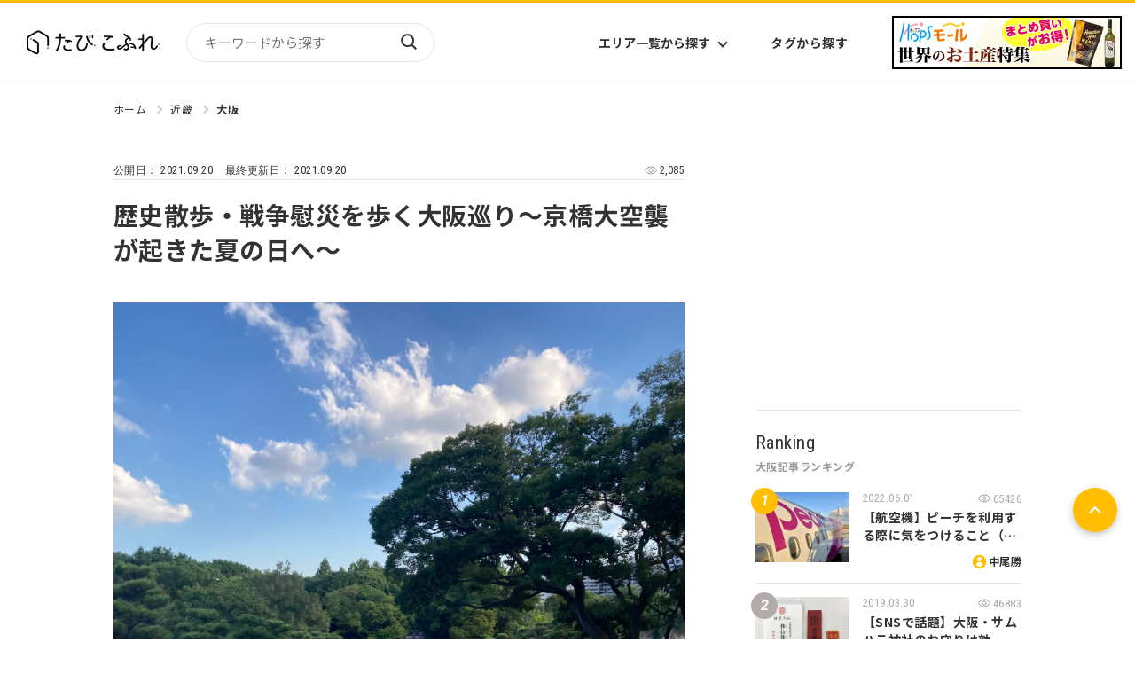

--- FILE ---
content_type: text/html
request_url: https://tabicoffret.com/article/79664/
body_size: 16540
content:
<!DOCTYPE html>
<html lang="ja">
<head prefix="og: http://ogp.me/ns# fb: http://ogp.me/ns/fb#">
<meta charset="utf-8">
<meta name="viewport" content="width=device-width, initial-scale=1.0">	
<title>歴史散歩・戦争慰災を歩く大阪巡り～京橋大空襲が起きた夏の日へ～ | たびこふれ</title>
<meta name="description" content="小さいころ、よく祖母に「あと1日戦争が続いていたら、あなたたちはこの世にいなかったのよ」と言われました。その頃は、あまり深く受け止めもせず「へぇ～、ラッキーだったんだね」と返していました。大人になってからJR京橋駅の慰霊碑の前を通りかかるた...">
<meta name="keywords" content="歴史,勉強,観光">
<meta name="robots" content="max-image-preview:large">
<meta property="og:title" content="歴史散歩・戦争慰災を歩く大阪巡り～京橋大空襲が起きた夏の日へ～ | たびこふれ" />
<meta property="og:url" content="https://tabicoffret.com/article/79664/" />
<meta property="og:image" content="https://tabicoffret.com/uploads/7b03d51992b6e116eb0c0ef69d9c0cb3.jpg" />
<meta property="og:site_name" content="たびこふれ" />
<meta property="og:description" content="小さいころ、よく祖母に「あと1日戦争が続いていたら、あなたたちはこの世にいなかったのよ」と言われました。その頃は、あまり深く受け止めもせず「へぇ～、ラッキーだったんだね」と返していました。大人になってからJR京橋駅の慰霊碑の前を通りかかるた..." />
<meta property="og:type" content="article" />
<meta name="twitter:card" content="photo" />
<meta name="twitter:site" content="@tabi_coffret" />
<meta name="thumbnail" content="https://tabicoffret.com/uploads/7b03d51992b6e116eb0c0ef69d9c0cb3.jpg" />
<link rel="shortcut icon" href="/img/common/favicon.ico">
<link rel="apple-touch-icon" href="https://tabicoffret.com/img/common/apple-touch-icon.png">
<link rel="canonical" href="https://tabicoffret.com/article/79664/">
<link rel="stylesheet" href="/css/swiper-bundle.min.css?v=251208">
<link rel="stylesheet" href="/css/style.css?v=251208">
<link rel="stylesheet" href="/css/additional.css?v=251208">
<!-- Google Tag Manager -->
<script>(function(w,d,s,l,i){w[l]=w[l]||[];w[l].push({'gtm.start':new Date().getTime(),event:'gtm.js'});var f=d.getElementsByTagName(s)[0],j=d.createElement(s),dl=l!='dataLayer'?'&l='+l:'';j.async=true;j.src='https://www.googletagmanager.com/gtm.js?id='+i+dl;f.parentNode.insertBefore(j,f);})(window,document,'script','dataLayer','GTM-KXZRBSB');</script>
<!-- End Google Tag Manager -->
<script type="application/javascript" src="//anymind360.com/js/1606/ats.js"></script>
<script async="" src="https://securepubads.g.doubleclick.net/tag/js/gpt.js"></script>
<script>
var googletag = googletag || {};
googletag.cmd = googletag.cmd || [];
</script>
<script>
googletag.cmd.push(function() {
googletag.defineSlot('/83555300,22575030325/coffret_pc_article_rectangle_300x250', [[1, 1], [300, 250], [300, 600]], 'div-gpt-ad-1529042839034-0').addService(googletag.pubads());
googletag.defineSlot('/83555300,22575030325/coffret_pc_all_right_1st', [[1, 1], [300, 250], [300, 600]], 'coffret_pc_all_right_1st').addService(googletag.pubads());
googletag.defineSlot('/83555300,22575030325/coffret_pc_article_under_left_300x250', [[1, 1], [300, 250]], 'div-gpt-ad-1529042839034-1').addService(googletag.pubads());
googletag.defineSlot('/83555300,22575030325/coffret_pc_article_under_right_300x250',  [[1, 1], [300, 250]], 'div-gpt-ad-1529042839034-2').addService(googletag.pubads());
googletag.defineSlot('/83555300,22575030325/coffret_pc_top_rectangle_300x250', [[1, 1], [300, 250]], 'div-gpt-ad-1529042839034-3').addService(googletag.pubads());
googletag.defineSlot('/83555300,22575030325/coffret_sp_article_bottom_300x250', [[300, 250], [336, 280]], 'div-gpt-ad-1529042839034-4').addService(googletag.pubads());
googletag.defineSlot('/83555300,22575030325/hankyu-travel/tabicoffret/coffret_pc_undertitle_right', [[1, 1], [300, 250]], 'coffret_pc_undertitle_right').addService(googletag.pubads());
googletag.defineSlot('/83555300,22575030325/hankyu-travel/tabicoffret/coffret_pc_undertitle_left', [[1, 1], [300, 250]], 'coffret_pc_undertitle_left').addService(googletag.pubads());
googletag.pubads().enableSingleRequest();
googletag.pubads().collapseEmptyDivs(true,true);
googletag.enableServices();
});
</script>
<script async src="https://pagead2.googlesyndication.com/pagead/js/adsbygoogle.js?client=ca-pub-4039899006048655" crossorigin="anonymous"></script>
<script type="application/ld+json">
{
"@context": "https://schema.org",
"@type": "BreadcrumbList",
"itemListElement": [{
"@type": "ListItem",
"position": 1,
"name": "たびこふれ",
"item": "https://tabicoffret.com/"
},{
"@type": "ListItem",
"position": 2,
"name": "近畿",
"item": "https://tabicoffret.com/domestic/kinki/"
},{
"@type": "ListItem",
"position": 3,
"name": "大阪",
"item": "https://tabicoffret.com/domestic/osaka/"
},{
"@type": "ListItem",
"position": 4,
"name": "歴史散歩・戦争慰災を歩く大阪巡り～京橋大空襲が起きた夏の日へ～"
}]
}
</script>
<script type="text/javascript">
window._taboola = window._taboola || [];
_taboola.push({article:'auto'});
!function (e, f, u, i) {
if (!document.getElementById(i)){
e.async = 1;
e.src = u;
e.id = i;
f.parentNode.insertBefore(e, f);
}
}(document.createElement('script'),
document.getElementsByTagName('script')[0],
'//cdn.taboola.com/libtrc/tabicoffret/loader.js',
'tb_loader_script');
if(window.performance && typeof window.performance.mark == 'function')
{window.performance.mark('tbl_ic');}
</script>
<script type="application/ld+json">
{
"@context": "https://schema.org",
"@type": "BlogPosting",
"headline": "歴史散歩・戦争慰災を歩く大阪巡り～京橋大空襲が起きた夏の日へ～",
"description": "小さいころ、よく祖母に「あと1日戦争が続いていたら、あなたたちはこの世にいなかったのよ」と言われました。その頃は、あまり深く受け止めもせず「へぇ～、ラッキーだったんだね」と返していました。大人になってからJR京橋駅の慰霊碑の前を通りかかるた...",
"datePublished": "2021-09-20T17:00:00",
"dateModified": "2021-09-20T17:30:03",
"author": {
"@type": "Person",
"name": "ミオ"
},
"publisher": {
"@type": "Organization",
"name": "たびこふれ",
"logo": {
"@type": "ImageObject",
"url": "https://tabicoffret.com/images/sitelogo.png"
}
},
"mainEntityOfPage": {
"@type": "WebPage",
"@id": "https://tabicoffret.com/article/79664/"
},
"image": {
"@type": "ImageObject",
"url": "https://tabicoffret.com/uploads/7b03d51992b6e116eb0c0ef69d9c0cb3.jpg"
}
}
</script>
</head>
<body >
<!-- Google Tag Manager (noscript) -->
<noscript><iframe src="https://www.googletagmanager.com/ns.html?id=GTM-KXZRBSB" height="0" width="0" style="display:none;visibility:hidden"></iframe></noscript>
<!-- End Google Tag Manager (noscript) -->
<header id="Header">
<div class="Header__logo">
<a href="/"><img src="/images/sitelogo.png" alt="たびこふれ" width="5" height="1"></a>
</div>
<form name="searchform" id="searchform" class="Header__search" method="get" action="https://tabicoffret.com/pwrcms/mt-search.cgi">
<input type="hidden" name="IncludeBlogs" value="2">
<input type="hidden" name="limit" value="20">
<input name="search" id="keywords" class="Header__searchInput" type="text" value="" placeholder="キーワードから探す">
<button type="submit" id="searchBtn" class="Header__searchButton">検索</button>
</form>
<ul class="Header__navItems">
<li class="Header__navItem">
<button class="Header__navButton" id="AreaListTrigger">エリア一覧から探す</button>
</li>
<li class="Header__navItem"><a class="Header__navButton" href="/tags/">タグから探す</a></li>
</ul>
<div id="AreaList">
<div class="AreaList__inner">
<p class="AreaList__heading">エリアから探す</p>
<div class="AreaList__container">
<div class="AreaList__group"><a class="AreaList__more" href="/domestic/">国内</a>
<ul class="AreaList__items">
<li class="AreaList__item"><a class="AreaList__link" href="/domestic/hokkaido/">北海道</a></li>
<li class="AreaList__item"><a class="AreaList__link" href="/domestic/tohoku/">東北</a></li>
<li class="AreaList__item"><a class="AreaList__link" href="/domestic/kanto/">関東</a></li>
<li class="AreaList__item"><a class="AreaList__link" href="/domestic/chubu-hokuriku/">中部・北陸</a></li>
<li class="AreaList__item"><a class="AreaList__link" href="/domestic/kinki/">近畿</a></li>
</ul>
<ul class="AreaList__items">
<li class="AreaList__item"><a class="AreaList__link" href="/domestic/sanin-sanyo/">山陰・山陽</a></li>
<li class="AreaList__item"><a class="AreaList__link" href="/domestic/shikoku/">四国</a></li>
<li class="AreaList__item"><a class="AreaList__link" href="/domestic/kyushu/">九州</a></li>
<li class="AreaList__item"><a class="AreaList__link" href="/domestic/okinawa/">沖縄</a></li>
</ul>
</div>
<div class="AreaList__group"><a class="AreaList__more" href="/overseas/">海外</a>
<ul class="AreaList__items">
<li class="AreaList__item"><a class="AreaList__link" href="/overseas/europe/">ヨーロッパ</a></li>
<li class="AreaList__item"><a class="AreaList__link" href="/overseas/asia/">アジア</a></li>
<li class="AreaList__item"><a class="AreaList__link" href="/overseas/north-america/">北米</a></li>
<li class="AreaList__item"><a class="AreaList__link" href="/overseas/latin-america/">中南米</a></li>
<li class="AreaList__item"><a class="AreaList__link" href="/overseas/middle-east/">中近東</a></li>
</ul>
<ul class="AreaList__items">
<li class="AreaList__item"><a class="AreaList__link" href="/overseas/africa/">アフリカ</a></li>
<li class="AreaList__item"><a class="AreaList__link" href="/overseas/hawaii/">ハワイ</a></li>
<li class="AreaList__item"><a class="AreaList__link" href="/overseas/micronesia/">ミクロネシア</a></li>
<li class="AreaList__item"><a class="AreaList__link" href="/overseas/oceania/">オセアニア</a></li>
<li class="AreaList__item"><a class="AreaList__link" href="/overseas/s-pacific/">南太平洋</a></li>
</ul>
</div>
</div>
</div>
</div><a class="Header__bn" href="https://www.hops-japan.com/view/category/ct401?utm_source=htr&utm_medium=tabicoffret" target="_blank">
<picture>
<source srcset="/images/bn_hops_pc_2506.png" media="(min-width: 769px)" width="23" height="6"><img src="/images/bn_hops_sp_2506.png" alt="世界のお土産特集" width="47" height="25">
</picture></a>
<button id="Hamburger">Menu</button>
</header>
<div id="Menu">
<form class="Menu__search" method="get" action="https://tabicoffret.com/pwrcms/mt-search.cgi">
<input type="hidden" name="IncludeBlogs" value="2">
<input type="hidden" name="limit" value="20">
<input name="search" class="Menu__searchInput" type="text" value="" placeholder="キーワードから探す">
<button type="submit" class="Menu__searchButton">検索</button>
</form>
<button class="Menu__toggleButton">国内エリアから探す</button>
<div class="Menu__areaContainer">
<ul class="Menu__areaItems">
<li class="Menu__areaItem"><a class="Menu__areaLink" href="/domestic/hokkaido/">北海道</a></li>
<li class="Menu__areaItem"><a class="Menu__areaLink" href="/domestic/tohoku/">東北</a></li>
<li class="Menu__areaItem"><a class="Menu__areaLink" href="/domestic/kanto/">関東</a></li>
<li class="Menu__areaItem"><a class="Menu__areaLink" href="/domestic/chubu-hokuriku/">中部・北陸</a></li>
<li class="Menu__areaItem"><a class="Menu__areaLink" href="/domestic/kinki/">近畿</a></li>
<li class="Menu__areaItem"><a class="Menu__areaLink" href="/domestic/sanin-sanyo/">山陰・山陽</a></li>
<li class="Menu__areaItem"><a class="Menu__areaLink" href="/domestic/shikoku/">四国</a></li>
<li class="Menu__areaItem"><a class="Menu__areaLink" href="/domestic/kyushu/">九州</a></li>
<li class="Menu__areaItem"><a class="Menu__areaLink" href="/domestic/okinawa/">沖縄</a></li>
</ul>
<p class="Menu__areaMoreContainer"><a class="Menu__areaMore" href="/domestic/">エリア一覧から探す</a></p>
</div>
<button class="Menu__toggleButton">海外エリアから探す</button>
<div class="Menu__areaContainer">
<ul class="Menu__areaItems">
<li class="Menu__areaItem"><a class="Menu__areaLink" href="/overseas/europe/">ヨーロッパ</a></li>
<li class="Menu__areaItem"><a class="Menu__areaLink" href="/overseas/asia/">アジア</a></li>
<li class="Menu__areaItem"><a class="Menu__areaLink" href="/overseas/north-america/">北米</a></li>
<li class="Menu__areaItem"><a class="Menu__areaLink" href="/overseas/latin-america/">中南米</a></li>
<li class="Menu__areaItem"><a class="Menu__areaLink" href="/overseas/middle-east/">中近東</a></li>
<li class="Menu__areaItem"><a class="Menu__areaLink" href="/overseas/africa/">アフリカ</a></li>
<li class="Menu__areaItem"><a class="Menu__areaLink" href="/overseas/hawaii/">ハワイ</a></li>
<li class="Menu__areaItem"><a class="Menu__areaLink" href="/overseas/micronesia/">ミクロネシア</a></li>
<li class="Menu__areaItem"><a class="Menu__areaLink" href="/overseas/oceania/">オセアニア</a></li>
<li class="Menu__areaItem"><a class="Menu__areaLink" href="/overseas/s-pacific/">南太平洋</a></li>
</ul>
<p class="Menu__areaMoreContainer"><a class="Menu__areaMore" href="/overseas/">エリア一覧から探す</a></p>
</div>
<ul class="Menu__items">
<li class="Menu__item"><a class="Menu__link" href="/tags/">タグ一覧</a></li>
<li class="Menu__item"><a class="Menu__link" href="/writer/">ライター一覧</a></li>
<li class="Menu__item"><a class="Menu__link" href="/feature/">特集から探す</a></li>
<li class="Menu__item"><a class="Menu__link" href="/rankyesterday/">ランキング</a></li>
</ul>
<div class="MenuBn">
<a class="SideBn__link" href="https://tabicoffret.com/magazine/" target="_blank">
<figure><img src="https://tabicoffret.com/banner/cc6887c2d0cf2d5910421af19949f23b.jpg" alt="たびこふれメールマガジン「たびとどけ」" width="135" height="104"></figure>
<figcaption class="MenuBn__caption">たびこふれメールマガジン「たびとどけ」</figcaption>
</a>
<a class="SideBn__link" href="https://tabicoffret-salon.com/" target="_blank">
<figure><img src="https://tabicoffret.com/banner/salon.png" alt="たびこふれサロン" width="135" height="104"></figure>
<figcaption class="MenuBn__caption">たびこふれサロン</figcaption>
</a>
</div>
</div>

<main id="PageId__Article">
<div id="ContentsContainer">
<div class="Article__pagetop"></div>
<ul id="BreadCrumb">
<li class="BreadCrumb__item"><a class="BreadCrumb__link" href="/">ホーム</a></li>
<li class="BreadCrumb__item"><a class="BreadCrumb__link" href="https://tabicoffret.com/domestic/kinki/">近畿</a></li>
<li class="BreadCrumb__item"><a class="BreadCrumb__link" href="https://tabicoffret.com/domestic/osaka/">大阪</a></li>
</ul>
<div class="commonLeftColumn">
<section id="Article" class="article_text clear_fix colored_link_sec">
<div class="Article__headingContainer">
<div class="Article__info">
<div class="Article__date">
<p class="Article__dateP">公開日： 
<time class="Article__dateTime">2021.09.20</time>
</p>
<p class="Article__dateP">最終更新日： 
<time class="Article__dateTime">2021.09.20</time>
</p>
</div>
<div class="Article__view">
<p class="Article__viewP"><span class="entry_page_view"></span></p>
</div>
</div>
<h1 class="Article__h1">歴史散歩・戦争慰災を歩く大阪巡り～京橋大空襲が起きた夏の日へ～</h1>
</div>
<figure class="Article__figure"><img src="https://tabicoffret.com/uploads/7b03d51992b6e116eb0c0ef69d9c0cb3.jpg" alt="大阪" width="1512" height="1081"></figure>
<div class="adarea_articletop">
<!-- /83555300/hankyu-travel/tabicoffret/coffret_pc_undertitle_right -->
<div id='coffret_pc_undertitle_right' style='width:300px; height:250px;'>
<script>
googletag.cmd.push(function() { googletag.display('coffret_pc_undertitle_right'); });
</script>
</div>
<!-- /83555300/hankyu-travel/tabicoffret/coffret_pc_undertitle_left -->
<div id='coffret_pc_undertitle_left' style='width:300px; height:250px;'>
<script>
googletag.cmd.push(function() { googletag.display('coffret_pc_undertitle_left'); });
</script>
</div>
</div>
<p>小さいころ、よく祖母に「あと1日戦争が続いていたら、あなたたちはこの世にいなかったのよ」と言われました。その頃は、あまり深く受け止めもせず「へぇ～、ラッキーだったんだね」と返していました。大人になってからJR京橋駅の慰霊碑の前を通りかかるたびに、隣町に住む祖母にはほんとうに間近まで空襲が迫っていたのだ、と実感するようになりました。</p>
<p>どうして終戦まで「あと1日」の8月14日に大阪で大きな空襲があったのか？</p>
<p>もう、この世にはいない祖母がどんな事を感じ生きていたのか、大阪の街を歩いて大阪大空襲に関する本のページをめくりながら、もう一度考えてみることにしました。</p>
<h4>目次</h4>
<ul>
<li><a href="#a1">ピースおおさかと図書館で学ぶ</a></li>
<li><a href="#a2">京橋大空襲について</a></li>
<li><a href="#a3">大阪城周辺の戦争遺跡</a></li>
<li><a href="#a4">京橋駅の慰霊祭で祈る</a></li>
<li><a href="#a5">あれから...76年。私が今思う事</a></li>
</ul>
<h3 id="a1">ピースおおさかと図書館で学ぶ</h3>
<p><img alt="検索画面" src="https://tabicoffret.com/assets_c/2021/09/47ca767f3a384531cb5609a70b2cbb89-thumb-700xauto-222943.jpg" width="700" height="525" /></p>
<p>まずは、大阪大空襲について知りたい！と思い立った私は、インターネットで様々なホームページを閲覧しました。その結果、想像していたよりも掲載されている情報が少ないように感じました。</p>
<p>実際に空襲を体験された方々の高齢化などもあり新しい情報の更新が難しく、また、古い記録はどうしても紙媒体中心になってしまうことなどが原因のようです。最近は、なんでも簡単にインターネットで調べられることが当たり前になっていたので、まさに、戦争を語り継ぐことが難しくなっている現状にぶつかることになりました。</p>
<p><img alt="ピースおおさか" src="https://tabicoffret.com/assets_c/2021/09/d87db9995611cce7887574f5d280a106-thumb-700xauto-222945.jpg" width="700" height="525" /></p>
<p>ひとまず、地元の図書館で大阪大空襲について書いているいくつかの資料や本を探しました。</p>
<p>そのうえで、ピースおおさか国際平和センターを訪問しました。こちらは、大阪城公園内にある戦争と平和に関する調査研究と展示を行っている施設です。大阪大空襲に関する資料も多く展示されています。館内は、入ってすぐに展示室があります。</p>
<p>Aゾーン『昭和20年、大阪は焼き尽くされた』では、壁一面が大阪の焼け野原の写真に囲まれ、当時使用していたボロボロに焼けこげ被弾した水筒が展示されており、一気にあの日の大阪へ心を飛ばされます。</p>
<p><img alt="1トンの大きさ" src="https://tabicoffret.com/assets_c/2021/09/4e472597209b11d82e6ae368b7b20073-thumb-700xauto-222949.jpg" width="700" height="525" /></p>
<p>そして、Dゾーン『多くの犠牲を出し、焼け野原になった大阪』では、実際に被弾した煉瓦や京橋空襲でも使われた実物大の1トン爆弾の複製模型もあり、全体が薄暗い中に赤いゆらめきが重なり、空襲警報が響き渡ります。</p>
<p>施設に入場して初めて恐怖を感じました。悲しいやかわいそうでは無くて、純粋に「怖い！逃げたい！正直、生半可な気持ちで取材を始めるのでは無かった」と後悔しました。それでもこれは、プロジェクションマッピングであり効果音です。本当に戦火の中、逃げ惑う時、どんなに怖くて辛かったでしょう。大阪大空襲が始まってからは、夜も何度も空襲警報ががなるため、よく眠れぬまま逃げ、そしてよく食べられない身体で働かなければなりませんでした。</p>
<p>各ゾーンの間にある通路に当時を描いた絵画や文章があり、絶え間なく爆撃が続いたことを知って、見学をしているだけなのにどっと疲れてしまいました。</p>
<p><img alt="防空壕" src="https://tabicoffret.com/assets_c/2021/09/4c0217f313a94b9d517452d364d083ca-thumb-700xauto-222952.jpg" width="700" height="525" /></p>
<p>フロアには模擬防空壕もあり、こんなに狭い中でたくさんの人たちが身体をかがめながら爆撃機が通り過ぎるのを待っていたかと思うと、閉所恐怖症の私にとっては想像するだけで苦しくなってしまいそうです。京橋大空襲では、特に駅の防空壕でどこの防空壕に逃げ込むかによって生死が分かれた場面がありました。駅舎が重なって倒れた場所では、多くの圧死者を出しました。その姿はまるで眠っているようにしか見えなかったと言います。</p>
<p>ちなみに、Eゾーン『たくましく生きる大阪』では、戦後、約3分の1の人口になったと言われる大阪府民が力強く戦後を生き抜いていく様子を、展示物から見て取ることが出来ます。戦後帰還した兵隊さんたちが大阪駅に到着すると、難波の高島屋まですとーんと見通せた（驚くほど、街が燃えた）と言いますから、戦後の復興がいかにゼロからの困難であったか、想像に難くありません。</p>
<p>Fゾーンでは、未来に対して、私たちが何ができるか？を考え話し合うことができるスペースになっています。怖い場所だけではありません。資料も豊富にあり、ぜひ、訪れて欲しい施設だと感じました。</p>
<p>※「展示物は肖像権や著作権などが複雑で難しい部分もある」とスタッフさんからアドバイスがあり、私の絵を掲載させていただきます。お見苦しいですが、想像力で補っていただければ、幸いです。</p>
<h4>ピースおおさか国際平和センター</h4>
<ul>
<li>開館時間：9:30～17:00（入館は16:30まで）</li>
<li>休館日：月曜日・国民の休日の翌日（9月から11月までを除く）年末年始（12月28日から1月4日）館内整理日（所定月の月末）但し、国民の休日の翌日及び、館内整理日が土曜日または日曜日にあたるときは、翌火曜日になります。詳しくは、HPをご覧ください。</li>
</ul>
<p><a href="http://www.peace-osaka.or.jp/" target="_blank">＞＞ピースおおさか国際平和センターの公式HPはこちら</a></p>
<div style="position: relative; height: 0; padding-bottom: 75%;">
<iframe width="600" height="450" style="position: absolute; top: 0; left: 0; width: 100%; height: 100%; border: 0;" src="https://www.google.com/maps/embed?pb=!1m14!1m8!1m3!1d13123.710573624016!2d135.5298798!3d34.6817756!3m2!1i1024!2i768!4f13.1!3m3!1m2!1s0x0%3A0x82a6ed2f93a4bb4a!2z44OU44O844K544GK44GK44GV44GLIOWkp-mYquWbvemam-W5s-WSjOOCu-ODs-OCv-ODvA!5e0!3m2!1sja!2sjp!4v1631753338094!5m2!1sja!2sjp" frameborder="0" allowfullscreen=""></iframe>
</div>
<h3 id="a2">京橋大空襲について</h3>
<p><img alt="京橋駅" src="https://tabicoffret.com/assets_c/2021/09/b968df699d4a91d1477997294c9625dd-thumb-700xauto-222954.jpg" width="700" height="525" /></p>
<p>大阪への空襲は1944年12月から約50回あり、そのうち大空襲と呼ばれる100機以上での爆撃機の襲来による大阪大空襲が8回ありました。『京橋大空襲』（もしくは京橋駅大空襲）と呼ばれているのは、このうち最後の8回目の襲来のことです。</p>
<p>1945年8月14日、終戦前日にたくさんのB29が襲撃し、大阪陸軍造兵工廠を中心に爆撃を行いました。約700個の1トン爆弾を集中して投下したため、京橋駅周辺が大きな被害を受けました。つまり、隣町に住む祖母の目の前まで空襲の火の粉が襲い掛かった、ということです。</p>
<p>お昼過ぎ、ちょうど今の大阪環状線が上り・下りともに駅に到着したところでした。身元の判明している人、身元の判明していない人含めて600名から1,000名近い被害者が出たと言われていています。様々な資料を読んでみましたが、被害者の数が少ないものですと200名くらいから多いもので1,000名とはっきりしませんでした。</p>
<p>これは、あまりの被害の激しさに1人と確認できなかったご遺体が多かったこと、当時だれもが着けていた名札も焼けこげ名前を控えきれなかったこと、暑い盛りで急いでご遺体を焼かねばならなかったこと、駅での被害者が多く身元の判明が難しかったこと。そして、翌日終戦となり進駐軍に備え確認どころではなかった、というやり切れない理由などから、はっきりした人数は未だにわからないからそうです。</p>
<p>この時期若い男性は出征しており、犠牲となった駅の係員や電車に乗っていた人々、近くの大阪陸軍造兵廠から逃げてきた工員など、多くが若い女性や少年たちであったと言います。電車は、繰り返される空襲のため何度も駅で待機・停止しており、満員の状態で京橋駅に到着した際に、惨禍にあいました。何万人の人が、寝屋川沿いに野江方面へ向けて逃げ続けたと言います。</p>
<h3 id="a3">大阪城周辺の戦争遺跡</h3>
<p><img alt="陸軍跡" src="https://tabicoffret.com/assets_c/2021/09/d71e12696c225f73a9f5e7e43d3621f4-thumb-autox933-222957.jpg" width="700" height="933" /></p>
<p>8回実施された大空襲には、毎回、米軍の意思・戦術により狙われる中心である照準地が決められました。</p>
<p>京橋が終戦前の大空襲の照準になった理由はいくつかあると思われますが、何より隣接する大阪城付近に大阪陸軍造兵廠があった事が大きいと言われています。これまでにも大阪陸軍造兵廠を狙った爆撃は3回ありましたが、いずれも失敗に終わっており4回目の大空襲では、念入りな爆撃により蜂の巣とされました。</p>
<p>大阪陸軍造兵廠は、アジア最大規模の大砲を作る工場となっていました。敗戦前の広さは、土地596万平方メートル、建物70万平方メートルを有し、今の大阪ビジネスパークや森ノ宮団地の辺りまでその敷地は広がっていたと言われています。現存しているのは、京橋口付近に表門、化学分析場、青屋口付近に石造アーチ荷揚門などです。</p>
<p>現在でも、ご覧いただける施設を紹介したいと思います。</p>
<p><img alt="工場" src="https://tabicoffret.com/assets_c/2021/09/38bb032ebfb8e0c48a419ec0ae8de37f-thumb-700xauto-222960.jpg" width="700" height="525" /><br />＜工場＞</p>
<p>中でも化学分析場（化学試験場）は、ピースおおさかの『モデルコースA大阪城公園内の史跡と戦跡を訪ねる』のマップの案内によれば、大正8年に竣工したネオ・ルネッサンス方式の煉瓦の瀟洒な建物です。当時でもかなり凝ったデザインは、大阪の街の中でも目立っていたであったろうと推察されます。</p>
<p>今は草が生い茂り、門も錆が目立ち、まるでここだけ時代に取り残されたようです。草の深さが余計に建物の謎めいた魅力を深めているようにも思いますが、こちらは立ち入り禁止ですので、あくまでも門の外から、当時を忍ぶにとどめておきましょう。</p>
<p><img alt="荷上げ門" src="https://tabicoffret.com/assets_c/2021/09/80bb54d43a31f9060e07cd72a123931b-thumb-autox933-222962.jpg" width="700" height="933" /><br />＜荷揚げ門＞</p>
<p>こちらは、大阪砲兵廠の荷揚げ門です。当初は、輸送を水運に頼っており、船が工場内に出入りできるようになっていました。こちらもルネサンス風の美しい水門になっています。対岸側から撮影しましたが、こんな場所があるのは今回初めて知りましたのでその規模の大きさに驚きました。</p>
<p><img alt="四師団" src="https://tabicoffret.com/assets_c/2021/09/47b9a28055d92ad0a9592620c076a511-thumb-autox933-222964.jpg" width="700" height="933" /><br />＜旧陸軍第四師団司令部庁舎＞</p>
<p>続いて、旧陸軍第四師団司令部庁舎です。長く大阪市立博物館として使用されていましたが、博物館閉館後、2017年の秋よりミライザ大阪城としてレストランやお土産物屋の入った総合施設になりました。今は、コロナ禍で以前に比べますと少し寂しいそうですが、多くの観光客が訪れています。また、お買い物やレストランの利用で、一部、室内を見ることが可能な場所があります。</p>
<p>この近くに大阪城の戦碑の説明版がありますが、私が訪れた日は太陽の反射で光り過ぎて説明文はよく読み取れませんでした。もう少し日が陰ってから訪問すれば良かったです。</p>
<p><a href="http://miraiza.jp/" target="_blank">＞＞ミライザ大阪城HPはこちら</a></p>
<p><img alt="本部門" src="https://tabicoffret.com/assets_c/2021/09/b8580aa60f028cb89650de63b1eb7173-thumb-700xauto-222966.jpg" width="700" height="525" /><br />＜大阪陸軍兵器支廠本部門＞</p>
<p>最後に、大阪陸軍兵器支廠本部門です。多くの軍施設が存在し、兵器の修理・保管などを行う大阪陸軍兵器支廠がありました。その敷地は、約5万坪と言われており、実際に倉庫等がありました。唯一、この門柱だけが残っており当時を忍ぶことができます。</p>
<p><img alt="石垣" src="https://tabicoffret.com/assets_c/2021/09/44b92d942b7417d01fc461e358bacf6d-thumb-autox933-222968.jpg" width="700" height="933" /></p>
<p>大阪城にも1トン爆弾が投下されいくつかの櫓（やぐら）が消失し、石垣がも破損、そして天守閣の屋根も狙われました。東北隅の石垣がずれているのは、この時投下された爆弾の衝撃からです。入口からするとあまり人が訪れない裏側になりますが、説明版も立っています。</p>
<p><img alt="山里" src="https://tabicoffret.com/assets_c/2021/09/8d40683e3ba2f1996955a4f251bdb7b7-thumb-autox933-222975.jpg" width="700" height="933" /><br />＜山里丸石垣の機銃掃射痕＞</p>
<p>北側の石垣には、機銃掃射によってつけられたと思われる弾痕が多く残っています。この前には『山里丸石垣の機銃掃射痕』という看板が置かれていますが、目立つ場所では無く、目に留める人が多くないのは寂しい限りです。実際に自分の目で見てみて、立派な石垣についたその痕の大きさにどれだけの爆撃があったのか考えただけでも身が凍りました。</p>
<p>近くの森ノ宮神社の柏犬の台座にもその痕は残っています。やはり、大阪陸軍造兵廠への爆撃の巻き添えで建物はほとんど失われてしまいました。何度かお参りに行きましたが、台座の黒い補修跡が戦争の痕であった事は驚きました。</p>
<p>私が今回訪問した場所は、戦跡めぐりとして先述のピースおおさか国際平和センターでもマップを購入することも可能です。どの戦跡も目立たず、静かに佇んでいますので、見つけるのになかなか時間がかかりますが、大阪城の緑の中良い運動になりそうです。（私は、トータル1時間半ほど歩きました）</p>
<div style="position: relative; height: 0; padding-bottom: 75%;">
<iframe width="600" height="450" style="position: absolute; top: 0; left: 0; width: 100%; height: 100%; border: 0;" src="https://www.google.com/maps/embed?pb=!1m14!1m8!1m3!1d13122.829642376413!2d135.5259555!3d34.6873333!3m2!1i1024!2i768!4f13.1!3m3!1m2!1s0x0%3A0xf01d07d5ca11e41!2z5aSn6Ziq5Z-O!5e0!3m2!1sja!2sjp!4v1631755960540!5m2!1sja!2sjp" frameborder="0" allowfullscreen=""></iframe>
</div>
<h3 id="a4">京橋駅の慰霊祭で祈る</h3>
<p><img alt="慰霊祭" src="https://tabicoffret.com/assets_c/2021/09/04bba15a97217a36f201ebe0d37817ef-thumb-700xauto-222977.jpg" width="700" height="524" /></p>
<p>そして、取材の最後に毎年8月14日、JR京橋駅南口にある『大阪大空襲京橋駅爆撃被災者慰霊碑』で行われている『京橋駅空襲被災者慰霊祭』に私も初めて参加してきました。私が、この記事を書こうと思ったきっかけでもあったからです。</p>
<p>11:00開始と張り紙がありましたので、少し早めに到着し法要の前と最中に焼香をさせていただきました。雨が降り続く中、参列者は皆静かに祭壇に向け祈りをささげていました。コロナの感染拡大対策のため、座席は設置されておらず、高齢の参列者の方が杖をつきながらそれでも懸命に歩みを進める真摯な姿と、降り注ぐ雨を避けるためそっと傍に行って傘をさしかける周りの人の優しさに胸がじんとしました。</p>
<p>雨が降っているせいか、外の世界と隔絶されまるで映画の1シーンを見ているかのように感じました。</p>
<p><img alt="慰安祭" src="https://tabicoffret.com/assets_c/2021/09/9d719afee8a6923bf03de0dcb070d20c-thumb-autox933-222971.jpg" width="700" height="933" /></p>
<p>この場所はJR大阪環状線の高架がすぐ近くにあるため、読経の間も電車が通過するたびにガタガタと揺れ電車の車体が見えます。</p>
<p>私自身は、慰霊祭の開始から読経の間の40分ほど時折目をつむりながら、76年前、この場所でどんな思いでホームを逃げたのだろうか。どんな思いで、電車に乗っていたのだろうか。と想像しながら参列していました。目をつむると76年前に心が飛んでいきそうになり、目を開くといつもの京橋駅がありました。</p>
<h3 id="a5">あれから...76年。私が今思う事</h3>
<p><img alt="未来" src="https://tabicoffret.com/assets_c/2021/09/84f3c5329258335dc3a152343a5b77ff-thumb-autox933-222973.jpg" width="700" height="933" /></p>
<p>今回、ほんの少しですが本を読み、昔の地図をひらき、慰霊祭に参加し、当時の事を調べたうえでその時代に心を馳せながら、街を歩きました。私の疑問は、解決した部分もあれば、そうでない部分もあります。どうして終戦前日に大阪の街は完膚なきまでに焼き尽くされなければならなかったのか。</p>
<p>あの日、B29が爆撃に向かう大阪の天気は良かったから。日本政府を出来るだけ早く降伏をさせたかったアメリカ軍の意向があったから。爆撃が、過去3度も失敗してしまっていたからこそ、大阪陸軍造兵廠を壊滅させたかったから。</p>
<p>後世の私たちにその理由は様々と推察できますが、こんなに多くの人が明日戦争が終わると知らずに亡くなったことをとても悲しく思います。祖母が話してくれたことを反芻しながら、確かにそこに生きていたたくさんの人のことを心にとめ、誰かとこのことについて改めて話してみることから始めたいと思います。</p>
<h4>参考図書</h4>
<ul>
<li>『大阪大空襲　大阪が壊滅した日』著/小山　仁示</li>
<li>『命の救援電車　大阪空襲の軌跡』著/坂　夏樹</li>
<li>『大阪大空襲』編集/大阪大空襲の体験を語る会</li>
<li>『軍人たちの大阪城：大阪城は帝国陸軍の根城だった』著/前田　啓一</li>
<li>『戦跡めぐりマップ　大阪城周辺に残る戦争の傷あと』編集/ピースおおさか</li>
</ul>
</section>
</div>
<div class="commonLeftColumn">
<a class="Article__89Bn" href="https://www.hankyu-travel.com/kinki/osaka/?p_baitai=8845" target="_blank">
<figure class="Article__89BnFigure"><img class="Article__89BnImg" src="https://tabicoffret.com/assets_c/2018/02/abe2f795c0adf300a69cd020d3cbe6f9_1-thumb-500x500-46123.jpeg" alt=""></figure>
<p class="Article__89BnP">「<span>大阪</span>」に興味わいてきた？あなたにおすすめの『大阪』旅行はこちら</p>
<span class="Article__89BnSpan">※外部サイトに遷移します</span>
</a>
<div class="adarea_articlebottom">
<!-- /83555300/coffret_pc_article_under_left_300x250 -->
<div id='div-gpt-ad-1529042839034-1' style='height:250px; width:300px;'>
<script>
googletag.cmd.push(function() { googletag.display('div-gpt-ad-1529042839034-1'); });
</script>
</div>
<!-- /83555300/coffret_pc_article_under_right_300x250 -->
<div id='div-gpt-ad-1529042839034-2' style='height:250px; width:300px;'>
<script>
googletag.cmd.push(function() { googletag.display('div-gpt-ad-1529042839034-2'); });
</script>
</div>
</div>
<div class="ad_fourm1"></div>
<section id="RelatedPost">
<h2 class="commonH2"><span class="commonH2__en">Related post</span><span class="commonH2__ja">この記事に関連する記事</span></h2>
<div class="articleWrap">
<article class="article">
<a class="article__link" href="https://tabicoffret.com/article/83109/"></a>
<figure class="article__figure"><img class="article__img" src="https://tabicoffret.com/assets_c/2025/11/ad54b1ab98b563d7f18437924cf1b7a5-thumb-283xauto-344022.jpg" alt="" width="400" height="300"/></figure>
<div class="article__textContainer">
<time class="article__date">2025.11.28</time>
<h3 class="article__title">大阪から1時間で行ける観光地は？ 電車を使って気軽な日帰り旅行</h3>
<div class="article__asideContainer">
<div class="article__authorContainer"><a class="article__authorLink" href="/writer/196/">国内の人気観光地研究部</a></div>
<div class="article__tagContainer">
<ul class="article__tagItems">
<li class="article__tagItem article__tagItem--area"><a class="article__tagLink" href="https://tabicoffret.com/domestic/osaka/">大阪</a></li>
</ul>
<ul class="article__tagItems">
<li class="article__tagItem article__tagItem--keyword"><a class="article__tagLink" href="/tags/19/">観光</a></li>
<li class="article__tagItem article__tagItem--keyword"><a class="article__tagLink" href="/tags/9829/">鉄道・列車・電車</a></li>
</ul>
</div>
</div>
</div>
</article>
<article class="article">
<a class="article__link" href="https://tabicoffret.com/article/82981/"></a>
<figure class="article__figure"><img class="article__img" src="https://tabicoffret.com/assets_c/2025/09/jpn2509-01.JPG_2-thumb-283xauto-340244.jpg" alt="" width="400" height="300"/></figure>
<div class="article__textContainer">
<time class="article__date">2025.10.09</time>
<h3 class="article__title"> 大阪・新世界観光ガイド｜通天閣と庶民の人情と暮らしを体感</h3>
<div class="article__asideContainer">
<div class="article__authorContainer"><a class="article__authorLink" href="/writer/1049/">obaq</a></div>
<div class="article__tagContainer">
<ul class="article__tagItems">
<li class="article__tagItem article__tagItem--area"><a class="article__tagLink" href="https://tabicoffret.com/domestic/osaka/">大阪</a></li>
</ul>
<ul class="article__tagItems">
<li class="article__tagItem article__tagItem--keyword"><a class="article__tagLink" href="/tags/9050/">文化・生活</a></li>
<li class="article__tagItem article__tagItem--keyword"><a class="article__tagLink" href="/tags/19/">観光</a></li>
<li class="article__tagItem article__tagItem--keyword"><a class="article__tagLink" href="/tags/15241/">通天閣</a></li>
</ul>
</div>
</div>
</div>
</article>
<article class="article">
<a class="article__link" href="https://tabicoffret.com/article/82985/"></a>
<figure class="article__figure"><img class="article__img" src="https://tabicoffret.com/assets_c/2025/09/589aba3cc15d6803203b054716a2f6be-thumb-283xauto-339923.jpg" alt="" width="400" height="300"/></figure>
<div class="article__textContainer">
<time class="article__date">2025.10.01</time>
<h3 class="article__title">関西の著名な観光地に隠れた大阪の奥座敷「奥河内」河内長野のお土産をご紹介</h3>
<div class="article__asideContainer">
<div class="article__authorContainer"><a class="article__authorLink" href="/writer/924/">万代正平</a></div>
<div class="article__tagContainer">
<ul class="article__tagItems">
<li class="article__tagItem article__tagItem--area"><a class="article__tagLink" href="https://tabicoffret.com/domestic/osaka/">大阪</a></li>
</ul>
<ul class="article__tagItems">
<li class="article__tagItem article__tagItem--keyword"><a class="article__tagLink" href="/tags/22/">お土産</a></li>
<li class="article__tagItem article__tagItem--keyword"><a class="article__tagLink" href="/tags/2241/">お役立ち情報</a></li>
<li class="article__tagItem article__tagItem--keyword"><a class="article__tagLink" href="/tags/1448/">ショッピング</a></li>
</ul>
</div>
</div>
</div>
</article>
<article class="article">
<a class="article__link" href="https://tabicoffret.com/article/82969/"></a>
<figure class="article__figure"><img class="article__img" src="https://tabicoffret.com/assets_c/2025/09/fd303babda48897d0e3f2f5b2e8b0c17_10-thumb-283x283-339519.jpeg" alt="" width="400" height="300"/></figure>
<div class="article__textContainer">
<time class="article__date">2025.09.20</time>
<h3 class="article__title">【大阪・関西万博】謎に包まれた独裁国家・トルクメニスタン館に行ってみました！</h3>
<div class="article__asideContainer">
<div class="article__authorContainer"><a class="article__authorLink" href="/writer/1055/">しみずちひろ</a></div>
<div class="article__tagContainer">
<ul class="article__tagItems">
<li class="article__tagItem article__tagItem--area"><a class="article__tagLink" href="https://tabicoffret.com/domestic/osaka/">大阪</a></li>
</ul>
<ul class="article__tagItems">
<li class="article__tagItem article__tagItem--keyword"><a class="article__tagLink" href="/tags/10702/">万博</a></li>
<li class="article__tagItem article__tagItem--keyword"><a class="article__tagLink" href="/tags/19/">観光</a></li>
</ul>
</div>
</div>
</div>
</article>
<article class="article">
<a class="article__link" href="https://tabicoffret.com/article/82968/"></a>
<figure class="article__figure"><img class="article__img" src="https://tabicoffret.com/assets_c/2025/09/fd303babda48897d0e3f2f5b2e8b0c17_9-thumb-283xauto-339500.jpeg" alt="" width="400" height="300"/></figure>
<div class="article__textContainer">
<time class="article__date">2025.09.20</time>
<h3 class="article__title">【大阪・関西万博】超人気パビリオン！本物の砂漠を体験できるクウェート館</h3>
<div class="article__asideContainer">
<div class="article__authorContainer"><a class="article__authorLink" href="/writer/1055/">しみずちひろ</a></div>
<div class="article__tagContainer">
<ul class="article__tagItems">
<li class="article__tagItem article__tagItem--area"><a class="article__tagLink" href="https://tabicoffret.com/domestic/osaka/">大阪</a></li>
</ul>
<ul class="article__tagItems">
<li class="article__tagItem article__tagItem--keyword"><a class="article__tagLink" href="/tags/10702/">万博</a></li>
<li class="article__tagItem article__tagItem--keyword"><a class="article__tagLink" href="/tags/19/">観光</a></li>
</ul>
</div>
</div>
</div>
</article>
</div>
</section>
<div class="ad_fourm2"></div>
<div class="related_entries">
<!-- おすすめPRここから -->
<div class="sp_none">
<div id="taboola-below-article-thumbnails-desktop"></div>
<script type="text/javascript">
window._taboola = window._taboola || [];
_taboola.push({
mode: 'thumbnails-a-stream',
container: 'taboola-below-article-thumbnails-desktop',
placement: 'Below article thumbnails desktop',
target_type: 'mix'
});
</script>
</div>
<div class="pc_none">
<div id="taboola-below-article-thumbnails-mobile"></div>
<script type="text/javascript">
window._taboola = window._taboola || [];
_taboola.push({
mode: 'thumbnails-a-stream',
container: 'taboola-below-article-thumbnails-mobile',
placement: 'Below article thumbnails mobile',
target_type: 'mix'
});
</script>
</div>  
<!-- おすすめPRここまで -->
</div>
</div>
<div class="commonRightColumn">
<div id="Advertisement">
<!-- /83555300/coffret_pc_top_rectangle_300x250 -->
<div id='div-gpt-ad-1529042839034-3' style='height:250px; width:300px;'>
<script>
googletag.cmd.push(function() { googletag.display('div-gpt-ad-1529042839034-3'); });
</script>
</div>
</div>
</div>
<div class="commonRightColumn">
<section id="Ranking">
<h2 class="commonH2"><span class="commonH2__en">Ranking</span><span class="commonH2__ja">大阪記事ランキング</span></h2>
<div class="articleWrap ranking_list">
</div>
<p class="buttonContainer"><a class="button" href="https://tabicoffret.com/domestic/osaka-ranking/">ランキングをもっと見る</a></p>
</section>
</div>
<div class="commonLeftColumn">
<section id="RelatedTag">
<div class="RelatedTag__group">
<h3 class="commonH3">この記事に関連するエリア</h3>
<ul class="commonTag__items">
<li><a class="commonTag__link" href="https://tabicoffret.com/domestic/kinki/">近畿</a></li>
<li><a class="commonTag__link" href="https://tabicoffret.com/domestic/osaka/">大阪</a></li>
</ul>
</div>
<div class="RelatedTag__group">
<h3 class="commonH3">この記事に関連するタグ</h3>
<ul class="commonTag__items">
<li><a class="commonTag__link" href="/tags/15413/">勉強</a></li>
<li><a class="commonTag__link" href="/tags/101/">歴史</a></li>
<li><a class="commonTag__link" href="/tags/19/">観光</a></li>
</ul>
</div>
</section>
</div>
<div class="commonLeftColumn">
<div id="Author">
<dl class="Author__dl">
<dt class="Author__dt">
<figure class="Author__figure"><img src="/pwrcms-support/assets_c/userpics/userpic-523-100x100.png" alt="プロフィール画像" width="90" height="90"></figure>
<p class="Author__name">とうもと　くみ</p>
</dt>
<dd class="Author__dd">舞台観劇とスポーツ観戦（球技・格闘技）が趣味な、どこでも行っちゃう『インドア脳だけど、アクティブ派体験型トラベラー』です。旅しながら、少し昔の物語を書き続ける事が、夢。離島や、閉じられた館で事件が起こったり、時代劇の人情ものが大好物。</dd>
</dl>
<p class="Author__linkContainer"><a class="Author__link" href="/writer/523/"> このライターの記事をもっと見る</a></p>
</div>
</div>

<div class="commonRightColumn">
<section id="Pickup">
<h2 class="commonH2"><span class="commonH2__en">Pick up</span><span class="commonH2__ja">ピックアップ特集</span></h2>
<div class="articleWrap">
<article class="article"><a class="article__link" href="/feature/goshuin/"></a>
<figure class="article__figure"><img class="article__img" src="https://tabicoffret.com/assets_c/2023/11/IMG_E8758-thumb-700xauto-113186_1-thumb-300xauto-290829.jpg" alt="" width="400" height="300"></figure>
<div class="article__textContainer">
<h3 class="article__title">全国の御朱印特集</h3>
<div class="article__asideContainer">
<div class="article__tagContainer">
<ul class="article__tagItems">
<li class="article__tagItem article__tagItem--keyword"><a class="article__tagLink" href="/tags/6350/">御朱印</a></li>
<li class="article__tagItem article__tagItem--keyword"><a class="article__tagLink" href="/tags/9239/">御朱印巡り</a></li>
<li class="article__tagItem article__tagItem--keyword"><a class="article__tagLink" href="/tags/505/">神社・寺院</a></li>
</ul>
</div>
</div>
</div>
</article>
<article class="article"><a class="article__link" href="/feature/zoo_aquarium/"></a>
<figure class="article__figure"><img class="article__img" src="https://tabicoffret.com/assets_c/2023/11/396cf225fe091c8bf66c02aadf78d913_3-thumb-300xauto-290830.jpg" alt="" width="400" height="300"></figure>
<div class="article__textContainer">
<h3 class="article__title">全国の動物園＆水族館 徹底取材レポート特集！デートや家族のおでかけなど是非参考にしてみてください♪</h3>
<div class="article__asideContainer">
<div class="article__tagContainer">
<ul class="article__tagItems">
<li class="article__tagItem article__tagItem--keyword"><a class="article__tagLink" href="/tags/3512/">動物園</a></li>
<li class="article__tagItem article__tagItem--keyword"><a class="article__tagLink" href="/tags/472/">水族館</a></li>
<li class="article__tagItem article__tagItem--keyword"><a class="article__tagLink" href="/tags/93/">テーマパーク</a></li>
</ul>
</div>
</div>
</div>
</article>
<article class="article"><a class="article__link" href="/feature/kodomo_kaigai/"></a>
<figure class="article__figure"><img class="article__img" src="https://tabicoffret.com/assets_c/2023/11/bfce0d92102b87e13db87137efd3bb8a_1-thumb-300xauto-290831.jpg" alt="" width="400" height="300"></figure>
<div class="article__textContainer">
<h3 class="article__title">【子供と海外旅行】現地ライター＆経験者おすすめスポット特集</h3>
<div class="article__asideContainer">
<div class="article__tagContainer">
<ul class="article__tagItems">
<li class="article__tagItem article__tagItem--keyword"><a class="article__tagLink" href="/tags/379/">家族・ファミリー</a></li>
</ul>
</div>
</div>
</div>
</article>
</div>
<p class="buttonContainer"><a class="button" href="/feature/">特集をもっと見る</a></p>
</section>
</div>
<div class="commonRightColumn">
<div class="SideBn">
<a class="SideBn__link" href="https://tabicoffret.com/magazine/" target="_blank"><figure><img src="https://tabicoffret.com/banner/cc6887c2d0cf2d5910421af19949f23b.jpg" alt="たびこふれメールマガジン「たびとどけ」" width="270" height="208"></figure></a>
<a class="SideBn__link" href="https://tabicoffret-salon.com/" target="_blank"><figure><img src="https://tabicoffret.com/banner/salon.png" alt="たびこふれサロン" width="270" height="208"></figure></a>
</div>
</div>
<div class="commonRightColumn">
<div class="AreaLink">
<div class="AreaLink__hContainer">
<h3 class="AreaLink__h">国内のエリア<span class="AreaLink__hSpan">から探す</span></h3><a class="AreaLink__more" href="/domestic/">エリア一覧から探す</a>
</div>
<ul class="AreaLink__items">
<li class="AreaLink__item"><a class="AreaLink__link" href="/domestic/hokkaido/">
<figure class="AreaLink__figure"><img src="/images/area_link_item_d01.png" alt="北海道" width="1" height="1"></figure><span class="AreaLink__text">北海道</span></a></li>
<li class="AreaLink__item"><a class="AreaLink__link" href="/domestic/tohoku/">
<figure class="AreaLink__figure"><img src="/images/area_link_item_d02.png" alt="東北" width="1" height="1"></figure><span class="AreaLink__text">東北</span></a></li>
<li class="AreaLink__item"><a class="AreaLink__link" href="/domestic/kanto/">
<figure class="AreaLink__figure"><img src="/images/area_link_item_d03.png" alt="関東" width="1" height="1"></figure><span class="AreaLink__text">関東</span></a></li>
<li class="AreaLink__item"><a class="AreaLink__link" href="/domestic/chubu-hokuriku/">
<figure class="AreaLink__figure"><img src="/images/area_link_item_d04.png" alt="中部・北陸" width="1" height="1"></figure><span class="AreaLink__text">中部・北陸</span></a></li>
<li class="AreaLink__item"><a class="AreaLink__link" href="/domestic/kinki/">
<figure class="AreaLink__figure"><img src="/images/area_link_item_d05.png" alt="近畿" width="1" height="1"></figure><span class="AreaLink__text">近畿</span></a></li>
<li class="AreaLink__item"><a class="AreaLink__link" href="/domestic/sanin-sanyo/">
<figure class="AreaLink__figure"><img src="/images/area_link_item_d06.png" alt="山陰・山陽" width="1" height="1"></figure><span class="AreaLink__text">山陰・山陽</span></a></li>
<li class="AreaLink__item"><a class="AreaLink__link" href="/domestic/shikoku/">
<figure class="AreaLink__figure"><img src="/images/area_link_item_d07.png" alt="四国" width="1" height="1"></figure><span class="AreaLink__text">四国</span></a></li>
<li class="AreaLink__item"><a class="AreaLink__link" href="/domestic/kyushu/">
<figure class="AreaLink__figure"><img src="/images/area_link_item_d08.png" alt="九州" width="1" height="1"></figure><span class="AreaLink__text">九州</span></a></li>
<li class="AreaLink__item"><a class="AreaLink__link" href="/domestic/okinawa/">
<figure class="AreaLink__figure"><img src="/images/area_link_item_d09.png" alt="沖縄" width="1" height="1"></figure><span class="AreaLink__text">沖縄</span></a></li>
</ul>
</div>
<div class="AreaLink">
<div class="AreaLink__hContainer">
<h3 class="AreaLink__h">海外のエリア<span class="AreaLink__hSpan">から探す</span></h3><a class="AreaLink__more" href="/overseas/">エリア一覧から探す</a>
</div>
<ul class="AreaLink__items">
<li class="AreaLink__item"><a class="AreaLink__link" href="/overseas/europe/">
<figure class="AreaLink__figure"><img src="/images/area_link_item_i01.png" alt="ヨーロッパ" width="1" height="1"></figure><span class="AreaLink__text">ヨーロッパ</span></a></li>
<li class="AreaLink__item"><a class="AreaLink__link" href="/overseas/asia/">
<figure class="AreaLink__figure"><img src="/images/area_link_item_i02.png" alt="アジア" width="1" height="1"></figure><span class="AreaLink__text">アジア</span></a></li>
<li class="AreaLink__item"><a class="AreaLink__link" href="/overseas/north-america/">
<figure class="AreaLink__figure"><img src="/images/area_link_item_i03.png" alt="北米" width="1" height="1"></figure><span class="AreaLink__text">北米</span></a></li>
<li class="AreaLink__item"><a class="AreaLink__link" href="/overseas/latin-america/">
<figure class="AreaLink__figure"><img src="/images/area_link_item_i04.png" alt="中南米" width="1" height="1"></figure><span class="AreaLink__text">中南米</span></a></li>
<li class="AreaLink__item"><a class="AreaLink__link" href="/overseas/middle-east/">
<figure class="AreaLink__figure"><img src="/images/area_link_item_i05.png" alt="中近東" width="1" height="1"></figure><span class="AreaLink__text">中近東</span></a></li>
<li class="AreaLink__item"><a class="AreaLink__link" href="/overseas/africa/">
<figure class="AreaLink__figure"><img src="/images/area_link_item_i06.png" alt="アフリカ" width="1" height="1"></figure><span class="AreaLink__text">アフリカ</span></a></li>
<li class="AreaLink__item"><a class="AreaLink__link" href="/overseas/hawaii/">
<figure class="AreaLink__figure"><img src="/images/area_link_item_i07.png" alt="ハワイ" width="1" height="1"></figure><span class="AreaLink__text">ハワイ</span></a></li>
<li class="AreaLink__item"><a class="AreaLink__link" href="/overseas/micronesia/">
<figure class="AreaLink__figure"><img src="/images/area_link_item_i08.png" alt="ミクロネシア" width="1" height="1"></figure><span class="AreaLink__text">ミクロネシア</span></a></li>
<li class="AreaLink__item"><a class="AreaLink__link" href="/overseas/oceania/">
<figure class="AreaLink__figure"><img src="/images/area_link_item_i09.png" alt="オセアニア" width="1" height="1"></figure><span class="AreaLink__text">オセアニア</span></a></li>
<li class="AreaLink__item"><a class="AreaLink__link" href="/overseas/s-pacific/">
<figure class="AreaLink__figure"><img src="/images/area_link_item_i010.png" alt="南太平洋" width="1" height="1"></figure><span class="AreaLink__text">南太平洋</span></a></li>
</ul>
</div>
<section id="PopularWord">
<h3 class="commonH3">人気のワード</h3>
<ul class="commonTag__items">
<li><a class="commonTag__link" href="/tags/19/">観光</a></li>
<li><a class="commonTag__link" href="/tags/20/">グルメ</a></li>
<li><a class="commonTag__link" href="/tags/2241/">お役立ち情報</a></li>
<li><a class="commonTag__link" href="/tags/22/">お土産</a></li>
<li><a class="commonTag__link" href="/tags/408/">自然</a></li>
<li><a class="commonTag__link" href="/tags/69/">世界遺産</a></li>
<li><a class="commonTag__link" href="/tags/25/">絶景</a></li>
<li><a class="commonTag__link" href="/tags/101/">歴史</a></li>
<li><a class="commonTag__link" href="/tags/1448/">ショッピング</a></li>
<li><a class="commonTag__link" href="/tags/68/">ホテル</a></li>
</ul>
</section>
</div>
<div class="commonRightColumn sp_none">
<!-- /83555300/coffret_pc_article_rectangle_300x250 -->
<div id='div-gpt-ad-1529042839034-0' style='height:auto; width:300px;'>
<script>
googletag.cmd.push(function() { googletag.display('div-gpt-ad-1529042839034-0'); });
</script>
</div>
</div>
</div>
<div class="adarea_footertop">
<!-- /83555300/coffret_sp_article_bottom_300x250 -->
<div id='div-gpt-ad-1529042839034-4'>
<script>
googletag.cmd.push(function() { googletag.display('div-gpt-ad-1529042839034-4'); });
</script>
</div>
</div>
<div id="Sns">
<p class="Sns__p">たびこふれ公式アカウント<br>旬な情報を更新中！</p>
<ul class="Sns__items">
<li class="Sns__item"><a href="https://www.facebook.com/tabi.coffret/" target="_blank"><img src="/images/icn_facebook.svg" alt="facebook" width="1" height="1"></a></li>
<li class="Sns__item"><a href="https://www.instagram.com/tabicoffret/" target="_blank"><img src="/images/icn_instagram.png" alt="instagram" width="1" height="1"></a></li>
<li class="Sns__item"><a href="https://twitter.com/tabi_coffret/" target="_blank"><img src="/images/icn_x.svg" alt="X" width="1" height="1"></a></li>
</ul>
</div>
</main>
<footer id="Footer">
<div class="Footer__container">
<ul class="Footer__items">
<li class="Footer__item"><a class="Footer__link" href="/domestic/">国内のエリアから探す</a></li>
<li class="Footer__item"><a class="Footer__link" href="/overseas/">海外のエリアから探す</a></li>
<li class="Footer__item"><a class="Footer__link" href="/tags/">タグから探す</a></li>
<li class="Footer__item"><a class="Footer__link" href="/feature/">特集から探す</a></li>
<li class="Footer__item"><a class="Footer__link" href="/writer/">ライター一覧</a></li>
<li class="Footer__item"><a class="Footer__link" href="/about/">たびこふれとは？</a></li>
<li class="Footer__item"><a class="Footer__link" href="/tw/">たびこふれ台湾語サイト</a></li>
</ul>
</div>
<div class="Footer__subContainer">
<div class="Footer__subInner">
<ul class="Footer__subItems">
<li class="Footer__subItem"><a class="Footer__subLink" href="/company/">運営会社</a></li>
<li class="Footer__subItem"><a class="Footer__subLink" href="/contact/">お問い合わせ</a></li>
<li class="Footer__subItem"><a class="Footer__subLink" href="/terms/">利用規約</a></li>
<li class="Footer__subItem"><a class="Footer__subLink" href="/privacy/">プライバシーポリシー</a></li>
</ul><small class="Footer__copyright">2023 TabiCoffret Co., Ltd.</small>
</div>
</div>
</footer>
<script src="https://ajax.googleapis.com/ajax/libs/jquery/3.6.0/jquery.min.js"></script>
<script>!window.jQuery && document.write('<script src="/js/jquery-3.6.0.min.js"><\/script>')</script>
<script src="/js/bundle.js"></script>
<script src="/js/ranking_v3.js"></script>

<script>
$('.ranking_list').setRankingHtml({
mode: 'set_entry_sidebar',
filter: {"categoryLabel": "大阪"},
limit: 5
});
</script>
<script>
$('.entry_page_view').setRankingHtml({
mode: 'set_pv',
entryId: 'entry_79664',
});
const pagetopBtn = document.querySelector(".Article__pagetop");
if (pagetopBtn) {
pagetopBtn.addEventListener("click", (e) => {
e.preventDefault();
try {
window.scrollTo({ top: 0, behavior: "smooth" });
} catch {
window.scrollTo(0, 0);
}
});
}    
</script>
<script src="/js/webview.js?v=251208"></script>
</body>
</html>



--- FILE ---
content_type: text/html; charset=utf-8
request_url: https://www.google.com/recaptcha/api2/aframe
body_size: 266
content:
<!DOCTYPE HTML><html><head><meta http-equiv="content-type" content="text/html; charset=UTF-8"></head><body><script nonce="glVVp-4CprOayY2RmbbTZA">/** Anti-fraud and anti-abuse applications only. See google.com/recaptcha */ try{var clients={'sodar':'https://pagead2.googlesyndication.com/pagead/sodar?'};window.addEventListener("message",function(a){try{if(a.source===window.parent){var b=JSON.parse(a.data);var c=clients[b['id']];if(c){var d=document.createElement('img');d.src=c+b['params']+'&rc='+(localStorage.getItem("rc::a")?sessionStorage.getItem("rc::b"):"");window.document.body.appendChild(d);sessionStorage.setItem("rc::e",parseInt(sessionStorage.getItem("rc::e")||0)+1);localStorage.setItem("rc::h",'1768891346780');}}}catch(b){}});window.parent.postMessage("_grecaptcha_ready", "*");}catch(b){}</script></body></html>

--- FILE ---
content_type: text/css
request_url: https://tabicoffret.com/css/style.css?v=251208
body_size: 14515
content:
@charset "UTF-8";
@import url("https://fonts.googleapis.com/css2?family=Noto+Sans+JP:wght@400;500;700&family=Roboto+Condensed:wght@400;700&family=Roboto:ital,wght@0,400;0,500;1,700&display=fallback");
/*! destyle.css v4.0.0 | MIT License | https://github.com/nicolas-cusan/destyle.css */
/* Reset box-model and set borders */
/* ============================================ */
*,
::before,
::after {
  border-style: solid;
  border-width: 0;
  box-sizing: border-box;
}

/* Document */
/* ============================================ */
/**
 * 1. Correct the line height in all browsers.
 * 2. Prevent adjustments of font size after orientation changes in iOS.
 * 3. Remove gray overlay on links for iOS.
 */
html {
  /* 1 */
  -webkit-text-size-adjust: 100%;
  /* 2 */
  -webkit-tap-highlight-color: transparent;
  line-height: 1.15;
  /* 3*/
}

/* Sections */
/* ============================================ */
/**
 * Remove the margin in all browsers.
 */
body {
  margin: 0;
}

/**
 * Render the `main` element consistently in IE.
 */
main {
  display: block;
}

/* Vertical rhythm */
/* ============================================ */
p,
table,
blockquote,
address,
pre,
iframe,
form,
figure,
dl {
  margin: 0;
}

/* Headings */
/* ============================================ */
h1,
h2,
h3,
h4,
h5,
h6 {
  font-size: inherit;
  font-weight: inherit;
  margin: 0;
}

/* Lists (enumeration) */
/* ============================================ */
ul,
ol {
  list-style: none;
  margin: 0;
  padding: 0;
}

/* Lists (definition) */
/* ============================================ */
dt {
  font-weight: bold;
}

dd {
  margin-left: 0;
}

/* Grouping content */
/* ============================================ */
/**
 * 1. Add the correct box sizing in Firefox.
 * 2. Show the overflow in Edge and IE.
 */
hr {
  /* 2 */
  border-top-width: 1px;
  box-sizing: content-box;
  clear: both;
  color: inherit;
  /* 1 */
  height: 0;
  margin: 0;
  /* 1 */
  overflow: visible;
}

/**
 * 1. Correct the inheritance and scaling of font size in all browsers.
 * 2. Correct the odd `em` font sizing in all browsers.
 */
pre {
  font-family: monospace, monospace;
  /* 1 */
  font-size: inherit;
  /* 2 */
}

address {
  font-style: inherit;
}

/* Text-level semantics */
/* ============================================ */
/**
 * Remove the gray background on active links in IE 10.
 */
a {
  background-color: transparent;
  color: inherit;
  text-decoration: none;
}

/**
 * 1. Remove the bottom border in Chrome 57-
 * 2. Add the correct text decoration in Chrome, Edge, IE, Opera, and Safari.
 */
abbr[title] {
  -webkit-text-decoration: underline dotted;
  text-decoration: underline dotted;
  /* 2 */
}

/**
 * Add the correct font weight in Chrome, Edge, and Safari.
 */
b,
strong {
  font-weight: bolder;
}

/**
 * 1. Correct the inheritance and scaling of font size in all browsers.
 * 2. Correct the odd `em` font sizing in all browsers.
 */
code,
kbd,
samp {
  font-family: monospace, monospace;
  /* 1 */
  font-size: inherit;
  /* 2 */
}

/**
 * Add the correct font size in all browsers.
 */
small {
  font-size: 80%;
}

/**
 * Prevent `sub` and `sup` elements from affecting the line height in
 * all browsers.
 */
sub,
sup {
  font-size: 75%;
  line-height: 0;
  position: relative;
  vertical-align: baseline;
}

sub {
  bottom: -0.25em;
}

sup {
  top: -0.5em;
}

/* Replaced content */
/* ============================================ */
/**
 * Prevent vertical alignment issues.
 */
svg,
img,
embed,
object,
iframe {
  vertical-align: bottom;
}

/* Forms */
/* ============================================ */
/**
 * Reset form fields to make them styleable.
 * 1. Make form elements stylable across systems iOS especially.
 * 2. Inherit text-transform from parent.
 */
button,
input,
optgroup,
select,
textarea {
  -webkit-appearance: none;
  /* 1 */
  -moz-appearance: none;
  appearance: none;
  background: transparent;
  border-radius: 0;
  color: inherit;
  font: inherit;
  margin: 0;
  padding: 0;
  text-align: inherit;
  text-transform: inherit;
  vertical-align: middle;
  /* 2 */
}

/**
 * Correct cursors for clickable elements.
 */
button,
[type="button"],
[type="reset"],
[type="submit"] {
  cursor: pointer;
}

button:disabled,
[type="button"]:disabled,
[type="reset"]:disabled,
[type="submit"]:disabled {
  cursor: default;
}

/**
 * Improve outlines for Firefox and unify style with input elements & buttons.
 */
:-moz-focusring {
  outline: auto;
}

select:disabled {
  opacity: inherit;
}

/**
 * Remove padding
 */
option {
  padding: 0;
}

/**
 * Reset to invisible
 */
fieldset {
  margin: 0;
  min-width: 0;
  padding: 0;
}

legend {
  padding: 0;
}

/**
 * Add the correct vertical alignment in Chrome, Firefox, and Opera.
 */
progress {
  vertical-align: baseline;
}

/**
 * Remove the default vertical scrollbar in IE 10+.
 */
textarea {
  overflow: auto;
}

/**
 * Correct the cursor style of increment and decrement buttons in Chrome.
 */
[type="number"]::-webkit-inner-spin-button,
[type="number"]::-webkit-outer-spin-button {
  height: auto;
}

/**
 * Correct the outline style in Safari.
 */
[type="search"] {
  outline-offset: -2px;
  /* 1 */
}

/**
 * Remove the inner padding in Chrome and Safari on macOS.
 */
[type="search"]::-webkit-search-decoration {
  -webkit-appearance: none;
}

/**
 * 1. Correct the inability to style clickable types in iOS and Safari.
 * 2. Fix font inheritance.
 */
::-webkit-file-upload-button {
  -webkit-appearance: button;
  /* 1 */
  font: inherit;
  /* 2 */
}

/**
 * Fix appearance for Firefox
 */
[type="number"] {
  -moz-appearance: textfield;
}

/**
 * Clickable labels
 */
label[for] {
  cursor: pointer;
}

/* Interactive */
/* ============================================ */
/*
 * Add the correct display in Edge, IE 10+, and Firefox.
 */
details {
  display: block;
}

/*
 * Add the correct display in all browsers.
 */
summary {
  display: list-item;
}

/*
 * Remove outline for editable content.
 */
[contenteditable]:focus {
  outline: auto;
}

/* Tables */
/* ============================================ */
/**
1. Correct table border color inheritance in all Chrome and Safari.
*/
table {
  /* 1 */
  border-collapse: collapse;
  border-color: inherit;
}

caption {
  text-align: left;
}

td,
th {
  padding: 0;
  vertical-align: top;
}

th {
  font-weight: bold;
  text-align: left;
}

html {
  --8px: 0.5rem;
  --9px: 0.5625rem;
  --10px: 0.625rem;
  --11px: 0.6875rem;
  --12px: 0.75rem;
  --13px: 0.8125rem;
  --14px: 0.875rem;
  --15px: 0.9375rem;
  --16px: 1rem;
  --17px: 1.0625rem;
  --18px: 1.125rem;
  --19px: 1.1875rem;
  --20px: 1.25rem;
  --21px: 1.3125rem;
  --28px: 1.75rem;
  --30px: 1.875rem;
  --baseTextColor: #333;
  --subTextColor: #999;
  --lightTextColor: #aaa;
  --accentColor: #db4437;
  --borderColor: #e5e5e5;
  --backgroundColor: #f5f5f5;
  --corporateColor: #ffbf00;
  --z-index_header: 3;
  --z-index_spMenu: 3;
  --z-index_heroSwiperPagination: 2;
  --z-index_overlay: 2;
  scroll-behavior: smooth;
  scroll-padding-top: 73px;
}

body {
  -webkit-font-smoothing: antialiased;
  -moz-osx-font-smoothing: grayscale;
  color: var(--baseTextColor);
  font-family: "Noto Sans JP", sans-serif;
  font-size: var(--14px);
  font-weight: 400;
  letter-spacing: 0.03em;
  line-height: 1.6;
  min-width: 320px;
  overflow-y: scroll;
  transition: -webkit-transform 0.5s;
  transition: transform 0.5s;
  transition: transform 0.5s, -webkit-transform 0.5s;
}

body.AreaList-open,
body.Hamburger-open {
  overflow-y: hidden;
}

main {
  padding-top: 60px;
  transition: -webkit-transform 0.5s;
  transition: transform 0.5s;
  transition: transform 0.5s, -webkit-transform 0.5s;
}

body.Hamburger-open main {
  -webkit-transform: translateX(calc(-100% + 60px));
  transform: translateX(calc(-100% + 60px));
}

img {
  height: auto;
  width: 100%;
}

#Overlay {
  background-color: rgba(0, 0, 0, 0.7);
  display: none;
  height: 100%;
  left: 0;
  position: fixed;
  top: 63px;
  width: 100%;
  z-index: var(--z-index_overlay);
}

.commonH2 {
  font-size: var(--21px);
  margin-bottom: 20px;
  text-align: center;
}
.commonH2__en {
  -moz-osx-font-smoothing: unset;
  -webkit-font-smoothing: subpixel-antialiased;
  display: block;
  font-family: "Roboto Condensed", sans-serif;
}
.commonH2__ja {
  color: #999;
  display: block;
  font-size: var(--12px);
  font-weight: 700;
}

.commonH3 {
  font-size: var(--14px);
  font-weight: 700;
  margin-bottom: 20px;
}

.buttonContainer {
  text-align: center;
}

.button {
  background-color: var(--accentColor);
  border-radius: 3px;
  color: white;
  display: inline-block;
  font-size: var(--13px);
  font-weight: 700;
  padding: 15px 30px;
  transition: padding 0.3s;
}
.button:hover {
  padding: 15px 35px;
  text-decoration: underline;
}

#PageId__Article {
  position: relative;
}

.Article__pagetop {
  right: 20px;
  bottom: 60px;
  width: 50px;
  height: 50px;
  cursor: pointer;
  position: fixed;
  border-radius: 50%;
  transition: 0.3s;
  background-color: var(--corporateColor);
  box-shadow: rgba(0, 0, 0, 0.2392156863) 0px 3px 8px;
  z-index: 2147483648;
}
@media screen and (min-width: 769px) {
  .Article__pagetop {
    bottom: 120px;
  }
}

.Article__pagetop:before {
  content: "";
  width: 10px;
  height: 10px;
  border: 0;
  transform: rotate(-45deg);
  position: absolute;
  top: 12%;
  right: 40%;
  bottom: 0;
  margin: auto;
  border-top: solid 2px white;
  border-right: solid 2px white;
}

#BreadCrumb {
  display: flex;
  font-size: var(--12px);
  justify-content: flex-start;
  margin-bottom: 20px;
  overflow: auto;
  padding: 5px 15px;
  white-space: nowrap;
}

.BreadCrumb__item:not(:last-child)::after {
  -webkit-transform: rotate(45deg);
  border-right: 2px solid #ccc;
  border-top: 2px solid #ccc;
  content: "";
  display: inline-block;
  height: 7px;
  margin: 0 10px;
  transform: rotate(45deg);
  vertical-align: 1px;
  width: 7px;
}
.BreadCrumb__item:last-child {
  font-weight: 700;
}

.commonOneColumn {
  margin-bottom: 30px;
  padding: 0 15px;
}

.commonTag__items {
  display: flex;
  flex-wrap: wrap;
  gap: 10px;
  justify-content: flex-start;
}
.commonTag__link {
  align-items: center;
  background-color: white;
  display: flex;
  font-size: var(--12px);
  font-weight: 700;
  padding: 8px 20px 8px 16px;
}
.commonTag__link::before {
  background: url(../images/icn_keyword.svg) no-repeat center/contain;
  content: "";
  display: inline-block;
  height: var(--12px);
  margin-right: 1px;
  width: var(--12px);
}

@media only screen and (min-width: 769px) {
  html {
    scroll-padding-top: 103px;
  }
  body {
    font-size: var(--16px);
    min-width: 960px;
  }
  main {
    padding-top: 93px;
  }
  #Overlay {
    cursor: pointer;
    top: 93px;
  }
  .commonH2 {
    font-size: var(--30px);
    line-height: 1.4;
    text-align: left;
  }
  .commonH2__ja {
    font-size: var(--14px);
  }
  .commonH3 {
    font-size: var(--16px);
  }
  #ContentsContainer {
    --leftColumnWidth: calc((644 / 1024) * 100%);
    --rightColumnWidth: calc((300 / 1024) * 100%);
    --columnGap: calc((80 / 1024) * 100%);
    margin: 0 auto 80px auto;
    max-width: 1054px;
    overflow: hidden;
    padding: 0 15px;
  }
  #BreadCrumb {
    margin-bottom: 30px;
    padding: 20px 0;
  }
  #BreadCrumb .BreadCrumb__link:hover {
    text-decoration: underline;
  }
  .commonLeftColumn {
    float: left;
    width: var(--leftColumnWidth);
  }
  .commonRightColumn {
    margin-left: calc(var(--leftColumnWidth) + var(--columnGap));
    width: var(--rightColumnWidth);
  }
  .commonOneColumn {
    padding: 0;
  }
  .commonTag__link:hover {
    text-decoration: underline;
  }
}
#Header {
  align-items: center;
  background-color: white;
  border-top: 3px solid var(--corporateColor);
  box-shadow: 0 -1px 0 0 var(--borderColor) inset;
  display: flex;
  height: 63px;
  justify-content: space-between;
  left: 0;
  position: fixed;
  top: 0;
  transition: -webkit-transform 0.5s;
  transition: transform 0.5s;
  transition: transform 0.5s, -webkit-transform 0.5s;
  width: 100%;
  z-index: var(--z-index_header);
}
#Header #AreaList {
  display: none;
}
#Header .Header__logo {
  flex-shrink: 0;
  margin-left: 15px;
  width: 125px;
}
#Header .Header__navItems,
#Header .Header__search {
  display: none;
}
#Header .Header__bn {
  flex-shrink: 0;
  margin: 0 6px 0 auto;
  width: 133px;
}

body.Hamburger-open #Header {
  -webkit-transform: translateX(calc(-100% + 60px));
  transform: translateX(calc(-100% + 60px));
}

@media only screen and (min-width: 769px) {
  #Header {
    height: 93px;
    padding: 15px;
  }
  #Header button.Header__navButton::after {
    -webkit-transform: rotate(45deg);
    border-bottom: 2px solid var(--baseTextColor);
    border-right: 2px solid var(--baseTextColor);
    content: "";
    display: inline-block;
    height: 8px;
    margin-left: 10px;
    transform: rotate(45deg);
    width: 8px;
  }
  #Header #AreaList {
    background-color: white;
    display: block;
    left: 0;
    opacity: 0;
    pointer-events: none;
    position: absolute;
    top: 100%;
    transition: opacity 0.3s;
    width: 100%;
    z-index: 3;
  }
  #Header .AreaList__inner {
    display: flex;
    margin: 0 auto;
    max-width: 1054px;
    padding: 0 15px;
    width: 100%;
  }
  #Header .AreaList__heading {
    border-right: 1px solid var(--borderColor);
    font-size: var(--18px);
    font-weight: 700;
    padding: 40px 40px 40px 0;
  }
  #Header .AreaList__heading::before {
    background: url(../images/icn_area.svg) no-repeat center/contain;
    content: "";
    display: inline-block;
    height: 18px;
    margin-right: 2px;
    vertical-align: -2px;
    width: 18px;
  }
  #Header .AreaList__container {
    -webkit-column-gap: 80px;
    -moz-column-gap: 80px;
    column-gap: 80px;
    display: flex;
    padding: 40px 0 40px 40px;
  }
  #Header .AreaList__group {
    display: flex;
    flex-wrap: wrap;
    justify-content: flex-start;
  }
  #Header .AreaList__more {
    font-weight: 700;
    margin-bottom: 10px;
    width: 100%;
  }
  #Header .AreaList__more::before {
    -webkit-transform: rotate(45deg);
    border-right: 2px solid var(--baseTextColor);
    border-top: 2px solid var(--baseTextColor);
    content: "";
    display: inline-block;
    height: 7px;
    margin-right: 5px;
    transform: rotate(45deg);
    vertical-align: 2px;
    width: 7px;
  }
  #Header .AreaList__more:hover {
    text-decoration: underline;
  }
  #Header .AreaList__items:first-of-type {
    margin-right: 40px;
  }
  #Header .AreaList__link {
    font-size: var(--14px);
  }
  #Header .AreaList__link:hover {
    text-decoration: underline;
  }
  #Header .Header__logo {
    margin-right: 30px;
    width: 150px;
  }
  #Header .Header__search {
    display: inline-block;
    height: 44px;
    max-width: 280px;
    position: relative;
    width: 100%;
  }
  #Header .Header__searchInput {
    border: 1px solid var(--borderColor);
    border-radius: 100vw;
    font-size: var(--15px);
    height: 100%;
    padding: 0 60px 1px 20px;
    width: 100%;
  }
  #Header .Header__searchButton {
    background: url(../images/icn_search.svg) no-repeat center 9px/22px;
    color: transparent;
    font-size: 0;
    height: 44px;
    position: absolute;
    right: 0;
    top: 0;
    width: 60px;
  }
  #Header .Header__searchButton:hover {
    opacity: 0.7;
  }
  #Header .Header__navItems {
    align-items: center;
    display: flex;
    flex-shrink: 0;
    font-size: var(--14px);
    font-weight: 700;
    justify-content: space-between;
    margin: 0 25px 0 auto;
  }
  #Header .Header__navButton {
    align-items: center;
    display: flex;
    height: 60px;
    padding: 0 25px;
    position: relative;
  }
  #Header .Header__navButton::before {
    background-color: var(--baseTextColor);
    bottom: 15px;
    content: "";
    display: block;
    height: 2px;
    position: absolute;
    right: 25px;
    transition: width 0.3s;
    width: 0;
  }
  #Header .Header__navButton:hover::before {
    left: 25px;
    width: calc(100% - 50px);
  }
  #Header .Header__bn {
    margin: 0;
    width: 259px;
  }
  #Header .Header__bn:hover {
    opacity: 0.7;
  }
  .AreaList-open #Header #AreaList {
    opacity: 1;
    pointer-events: auto;
  }
  .AreaList-open #Header button.Header__navButton::after {
    -webkit-transform: translateY(3px) rotate(225deg);
    transform: translateY(3px) rotate(225deg);
  }
}
#Hamburger {
  align-self: flex-start;
  background-color: transparent;
  background-image: linear-gradient(
    to right,
    var(--baseTextColor),
    var(--baseTextColor)
  );
  background-position: center;
  background-repeat: repeat-x;
  background-size: 100% 2px;
  border: 22px solid white;
  box-shadow: -1px 0 0 0 var(--borderColor);
  color: transparent;
  font-size: 0;
  height: 59px;
  position: relative;
  width: 60px;
}
#Hamburger::before,
#Hamburger::after {
  background-color: var(--baseTextColor);
  content: "";
  display: block;
  height: 2px;
  left: 50%;
  position: absolute;
  width: 16px;
}
#Hamburger::before {
  -webkit-transform: translateX(-50%);
  top: 1px;
  transform: translateX(-50%);
}
#Hamburger::after {
  -webkit-transform: translateX(-50%);
  bottom: 1px;
  transform: translateX(-50%);
}

.Hamburger-open #Hamburger {
  background-color: var(--backgroundColor);
  background-image: none;
  border-color: var(--backgroundColor);
}
.Hamburger-open #Hamburger::before {
  -webkit-transform: translate(-50%, -50%) rotate(45deg);
  top: 50%;
  transform: translate(-50%, -50%) rotate(45deg);
}
.Hamburger-open #Hamburger::after {
  -webkit-transform: translate(-50%, -50%) rotate(-45deg);
  top: 50%;
  transform: translate(-50%, -50%) rotate(-45deg);
}

#Menu {
  -ms-scroll-chaining: none;
  background-color: white;
  border-top: 3px solid var(--corporateColor);
  font-size: var(--13px);
  height: 100dvh;
  overflow: auto;
  overscroll-behavior: contain;
  position: fixed;
  right: calc(-100% + 60px);
  top: 0;
  transition: right 0.5s;
  width: calc(100% - 60px);
  z-index: var(--z-index_spMenu);
}
#Menu .Menu__searchInput {
  -webkit-box-orient: vertical;
  -webkit-line-clamp: 1;
  display: -webkit-box;
  font-size: var(--16px);
  height: 60px;
  overflow: hidden;
  padding-left: 15px;
  width: calc(100% - 60px);
}
#Menu .Menu__searchButton {
  background: url(../images/icn_search.svg) no-repeat center/22px;
  color: transparent;
  display: block;
  font-size: 0;
  height: 60px;
  position: absolute;
  right: 0;
  top: 0;
  width: 60px;
}
#Menu .Menu__toggleButton {
  border-top: 1px solid var(--borderColor);
  font-weight: 700;
  padding: 20px 15px;
  position: relative;
  width: 100%;
}
#Menu .Menu__toggleButton::before,
#Menu .Menu__toggleButton::after {
  background-color: var(--baseTextColor);
  content: "";
  display: block;
  height: 2px;
  position: absolute;
  top: 50%;
  width: 10px;
}
#Menu .Menu__toggleButton::before {
  -webkit-transform: translateY(-50%);
  right: 15px;
  transform: translateY(-50%);
}
#Menu .Menu__toggleButton::after {
  -webkit-transform: translateY(-50%) rotate(90deg);
  right: 15px;
  transform: translateY(-50%) rotate(90deg);
}
#Menu .Menu__toggleButton.open::after {
  -webkit-transform: translateY(-50%) rotate(0);
  transform: translateY(-50%) rotate(0);
}
#Menu .Menu__areaContainer {
  display: none;
}
#Menu .Menu__areaItems {
  border-top: 1px solid var(--borderColor);
  box-shadow: 0 -1px 0 0 var(--borderColor) inset;
  display: grid;
  grid-template-columns: repeat(2, 1fr);
}
#Menu .Menu__areaItem {
  border-bottom: 1px solid var(--borderColor);
}
#Menu .Menu__areaItem:nth-child(odd) {
  border-right: 1px solid var(--borderColor);
}
#Menu .Menu__areaLink {
  display: block;
  padding: 20px 15px;
}
#Menu .Menu__areaMoreContainer {
  padding: 15px;
  text-align: right;
}
#Menu .Menu__areaMore {
  font-weight: 700;
  text-decoration: underline;
}
#Menu .Menu__items {
  border-top: 1px solid var(--borderColor);
}
#Menu .Menu__item {
  border-bottom: 1px solid var(--borderColor);
}
#Menu .Menu__link {
  display: block;
  padding: 20px 15px;
}

body.Hamburger-open #Menu {
  right: 0;
}

@media only screen and (min-width: 769px) {
  #Hamburger {
    display: none;
  }
}
.articleWrap {
  margin-bottom: 30px;
  padding: 0 15px;
}

.article {
  display: flex;
  justify-content: space-between;
  position: relative;
}
.article:not(:last-child) {
  border-bottom: 1px solid var(--borderColor);
  margin-bottom: 20px;
  padding-bottom: 20px;
}
.article__link {
  display: block;
  height: calc(100% - 20px);
  left: 0;
  position: absolute;
  top: 0;
  width: 100%;
}
.article__figure {
  width: 40.869565%;
}
.article__img {
  -o-object-fit: cover;
  aspect-ratio: 141/106;
  object-fit: cover;
}
.article__textContainer {
  display: flex;
  flex-direction: column;
  width: 54.782609%;
}
.article__date {
  align-items: center;
  color: var(--lightTextColor);
  display: flex;
  font-family: "Roboto Condensed", sans-serif;
  font-size: var(--13px);
  font-weight: 500;
  line-height: 1;
  margin-bottom: 5px;
}
.article__pageView {
  align-items: center;
  color: var(--lightTextColor);
  display: flex;
  font-family: "Roboto Condensed", sans-serif;
  font-size: var(--13px);
  font-weight: 500;
  line-height: 1;
  position: absolute;
  right: 0;
  top: 0;
}
.article__pageView::before {
  background: url(../images/icn_pageview.svg) no-repeat center/contain;
  content: "";
  display: inline-block;
  height: var(--14px);
  margin-right: 3px;
  width: var(--14px);
}
.article__newIcon {
  background-color: var(--accentColor);
  border-radius: 100vw;
  color: white;
  font-size: var(--10px);
  font-weight: 700;
  margin-right: 5px;
  padding: 3px 4px 3px 5px;
}
.article__title {
  -webkit-box-orient: vertical;
  -webkit-line-clamp: 3;
  display: -webkit-box;
  font-weight: 700;
  line-height: 1.3;
  margin-bottom: var(--10px);
  overflow: hidden;
}
.article__text {
  display: none;
}
.article__asideContainer {
  display: flex;
  flex-direction: column;
  flex-grow: 1;
  justify-content: flex-end;
  z-index: 0;
}
.article__authorContainer {
  display: none;
}
.article__tagContainer {
  display: flex;
  flex-wrap: wrap;
  justify-content: flex-end;
  width: 100%;
}
.article__tagItems {
  display: flex;
  flex-wrap: wrap;
  justify-content: flex-end;
}
.article__tagItem {
  align-items: center;
  display: flex;
  font-size: var(--12px);
  font-weight: 700;
}
.article__tagItem:not(:first-child) {
  display: none;
}
.article__tagItem--area::before {
  background: url(../images/icn_area.svg) no-repeat center/contain;
  content: "";
  display: inline-block;
  height: var(--12px);
  margin-right: 2px;
  width: var(--12px);
}
.article__tagItem--keyword {
  margin-left: 10px;
}
.article__tagItem--keyword::before {
  background: url(../images/icn_keyword.svg) no-repeat center/contain;
  content: "";
  display: inline-block;
  height: var(--12px);
  margin-right: 1px;
  width: var(--12px);
}

@media only screen and (min-width: 769px) {
  .articleWrap {
    padding: 0;
  }
  .article {
    padding-bottom: 30px;
  }
  .article:not(:last-child) {
    margin-bottom: 30px;
  }
  .article__link {
    height: calc(100% - 30px);
  }
  .article__figure {
    width: 31.055901%;
  }
  .article__textContainer {
    width: 65.838509%;
  }
  .article__date {
    font-size: var(--15px);
  }
  .article__newIcon {
    font-size: var(--12px);
    padding: 3px 8px 3px 9px;
  }
  .article__title {
    line-height: 1.4625;
  }
  .article__text {
    -webkit-box-orient: vertical;
    -webkit-line-clamp: 3;
    display: -webkit-box;
    font-size: var(--14px);
    margin-bottom: var(--10px);
    overflow: hidden;
  }
  .article:hover .article__title {
    text-decoration: underline;
  }
  .article__authorContainer {
    display: flex;
    justify-content: flex-end;
    margin-bottom: 5px;
    width: 100%;
  }
  .article__authorLink {
    font-size: var(--12px);
    font-weight: 700;
  }
  .article__authorLink::before {
    background: url(../images/icn_author.svg) no-repeat center/contain;
    content: "";
    display: inline-block;
    height: 15px;
    margin-right: 3px;
    vertical-align: -3px;
    width: 15px;
  }
  .article__authorLink:hover {
    text-decoration: underline;
  }
  .article__tagContainer {
    bottom: 30px;
  }
  .article__tagItem:not(:first-child) {
    display: inline-block;
  }
  .article__tagLink:hover {
    text-decoration: underline;
  }
  .commonRightColumn .article {
    padding-bottom: 15px;
  }
  .commonRightColumn .article:not(:last-child) {
    margin-bottom: 15px;
  }
  .commonRightColumn .article:last-child {
    padding-bottom: 0;
  }
  .commonRightColumn .article__link {
    height: calc(100% - 15px);
  }
  .commonRightColumn .article__figure {
    width: 35.335%;
  }
  .commonRightColumn .article__img {
    aspect-ratio: 1/1;
  }
  .commonRightColumn .article__textContainer {
    width: 59.667%;
  }
  .commonRightColumn .article__date {
    font-size: var(--13px);
  }
  .commonRightColumn .article__title {
    font-size: var(--14px);
  }
  .commonRightColumn .article__authorContainer {
    margin-bottom: 0;
  }
  .commonRightColumn .article__tagContainer {
    display: none;
  }
}
.pager__items {
  display: flex;
  justify-content: center;
}
.pager__item:not(:last-child) {
  margin-right: 10px;
}
.pager__link {
  align-items: center;
  border-radius: 50%;
  display: flex;
  font-weight: 500;
  height: 40px;
  justify-content: center;
  line-height: 0;
  width: 40px;
}
.pager__link:not(.pager__link--current) {
  border: 1px solid var(--borderColor);
}
.pager__link--current {
  background-color: var(--baseTextColor);
  color: white;
}
.pager__link--next,
.pager__link--prev {
  position: relative;
}
.pager__link--next::before,
.pager__link--prev::before {
  -webkit-transform: translateX(-15%) rotate(45deg);
  border-right: 1px solid var(--baseTextColor);
  border-top: 1px solid var(--baseTextColor);
  content: "";
  display: inline-block;
  height: var(--8px);
  transform: translateX(-15%) rotate(45deg);
  width: var(--8px);
}
.pager__link--prev::before {
  -webkit-transform: translateX(15%) rotate(-135deg);
  transform: translateX(15%) rotate(-135deg);
}

@media only screen and (min-width: 769px) {
  .pager__items {
    font-size: var(--14px);
  }
  .pager__link:not(.pager__link--current):hover {
    background-color: var(--backgroundColor);
  }
}
#New {
  border-bottom: 1px solid var(--borderColor);
  margin-bottom: 30px;
  padding-bottom: 30px;
}

@media only screen and (min-width: 769px) {
  #New {
    border-bottom: none;
    margin-bottom: 80px;
    padding-bottom: 0;
  }
}
#Ranking {
  border-bottom: 1px solid var(--borderColor);
  counter-reset: rank 0;
  padding-bottom: 30px;
}
#Ranking .article__figure {
  position: relative;
  width: 30.724638%;
}
#Ranking .article__img {
  aspect-ratio: 1/1;
}
#Ranking .article__textContainer {
  width: 64.927536%;
}
#Ranking.counterReset .article__figure::before {
  align-items: center;
  background-color: var(--baseTextColor);
  border-radius: 50%;
  color: white;
  content: counter(rank);
  counter-increment: rank 1;
  display: flex;
  font-family: "Roboto", sans-serif;
  font-size: var(--16px);
  font-style: italic;
  font-weight: 500;
  height: 30px;
  justify-content: center;
  left: -5px;
  letter-spacing: 0;
  line-height: 0;
  position: absolute;
  top: -5px;
  width: 30px;
}
#Ranking.counterReset .article:first-child .article__figure::before {
  background-color: var(--corporateColor);
}
#Ranking.counterReset .article:nth-child(2) .article__figure::before {
  background-color: #b3aaaa;
}
#Ranking.counterReset .article:nth-child(3) .article__figure::before {
  background-color: #997754;
}
#Ranking.counterReset--over15 .article:first-child .article__figure::before,
#Ranking.counterReset--over15 .article:nth-child(2) .article__figure::before,
#Ranking.counterReset--over15 .article:nth-child(3) .article__figure::before {
  background-color: var(--baseTextColor);
}
#Ranking.counterReset--over100 .article__figure::before {
  font-size: var(--13px);
}

@media only screen and (min-width: 769px) {
  .commonRightColumn #Ranking .commonH2 {
    font-size: var(--21px);
    line-height: 1.6;
  }
  .commonRightColumn #Ranking .commonH2__ja {
    font-size: var(--12px);
  }
  .commonRightColumn #Ranking .article__figure {
    width: 35.335%;
    z-index: -1;
  }
  .commonRightColumn #Ranking .article__textContainer {
    width: 59.667%;
  }
  .commonLeftColumn #Ranking .article__figure {
    width: 31.055901%;
  }
  .commonLeftColumn #Ranking .article__img {
    aspect-ratio: 141/106;
  }
  .commonLeftColumn #Ranking .article__textContainer {
    width: 65.838509%;
  }
}
#Advertisement {
  display: none;
}
@media only screen and (min-width: 769px) {
  #Advertisement {
    border-bottom: 1px solid var(--borderColor);
    display: block;
    margin-bottom: 20px;
    min-height: 281px;
    padding-bottom: 30px;
  }
  #Advertisement:hover {
    opacity: 0.7;
  }
}

.SideBn {
  display: none;
}

.BottomBn {
  display: flex;
  justify-content: space-between;
  margin-bottom: 30px;
  padding: 0 15px;
}
.BottomBn__link {
  width: calc((100% - 15px) / 2);
}
.BottomBn__caption {
  font-size: var(--12px);
  line-height: 1.3;
  margin-top: 5px;
  text-align: center;
}

.MenuBn {
  display: flex;
  justify-content: space-between;
  margin-top: 15px;
  padding: 15px;
}
.MenuBn .SideBn__link {
  width: calc((100% - 15px) / 2);
}
.MenuBn__caption {
  line-height: 1.3;
  margin-top: 5px;
  text-align: center;
}

@media only screen and (min-width: 769px) {
  .SideBn {
    background-color: var(--backgroundColor);
    display: block;
    margin-bottom: 30px;
    padding: 15px;
  }
  .SideBn__link:not(:last-child) {
    display: block;
    margin-bottom: 15px;
  }
  .SideBn__link:hover {
    opacity: 0.7;
  }
  .BottomBn {
    display: none;
  }
}
.AreaLink {
  display: none;
}

@media only screen and (min-width: 769px) {
  .AreaLink {
    border-top: 1px solid var(--borderColor);
    display: block;
    margin-bottom: 30px;
    padding-top: 20px;
  }
  .AreaLink__hContainer {
    align-items: flex-end;
    display: flex;
    justify-content: space-between;
    margin-bottom: 15px;
  }
  .AreaLink__h {
    font-weight: 700;
    margin-right: 15px;
    overflow: hidden;
    text-overflow: ellipsis;
    white-space: nowrap;
  }
  .AreaLink__hSpan {
    font-size: var(--12px);
  }
  .AreaLink__more {
    font-size: var(--13px);
    font-weight: 700;
    overflow: hidden;
    text-decoration: underline;
    text-overflow: ellipsis;
    white-space: nowrap;
  }
  .AreaLink__more:hover {
    text-decoration: none;
  }
  .AreaLink__items {
    box-shadow: 0 0 0 1px var(--borderColor) inset;
    display: grid;
    grid-template-columns: repeat(2, 1fr);
    grid-template-rows: repeat(5, 1fr);
  }
  .AreaLink__item {
    border-bottom: 1px solid var(--borderColor);
  }
  .AreaLink__item:nth-child(odd) {
    border-right: 1px solid var(--borderColor);
  }
  .AreaLink__link {
    -webkit-column-gap: 5px;
    -moz-column-gap: 5px;
    align-items: center;
    column-gap: 5px;
    display: flex;
    font-size: var(--12px);
    font-weight: 700;
    justify-content: flex-start;
    padding: 10px;
  }
  .AreaLink__link:hover {
    text-decoration: underline;
  }
  .AreaLink__figure {
    flex-shrink: 0;
    width: 45px;
  }
  .AreaLink__text {
    -webkit-box-orient: vertical;
    -webkit-line-clamp: 1;
    display: -webkit-box;
    overflow: hidden;
  }
}
#Pickup {
  border-top: 1px solid var(--borderColor);
  margin-bottom: 30px;
  padding-top: 30px;
}

@media only screen and (min-width: 769px) {
  #Pickup {
    border-top: none;
    padding-top: 0;
  }
  .commonRightColumn #Pickup .commonH2 {
    font-size: var(--21px);
    line-height: 1.6;
  }
  .commonRightColumn #Pickup .commonH2__ja {
    font-size: var(--12px);
  }
}
#PopularTag {
  background-color: var(--backgroundColor);
  border-bottom: 1px solid var(--borderColor);
  border-top: 1px solid var(--borderColor);
  padding: 30px 15px;
}

@media only screen and (min-width: 769px) {
  #PopularTag {
    border-bottom: none;
    clear: both;
    padding: 80px 0;
  }
  .PopularTag__inner {
    margin: 0 auto;
    max-width: 1054px;
    padding: 0 15px;
  }
}
#PopularWord {
  background-color: var(--backgroundColor);
  display: none;
  padding: 15px;
}

@media only screen and (min-width: 769px) {
  #PopularWord {
    display: block;
    margin-bottom: 30px;
  }
}
#Sns {
  border-top: 1px solid var(--borderColor);
  padding: 30px 0;
}

.Sns__p {
  font-size: var(--13px);
  font-weight: 700;
  margin-bottom: 15px;
  position: relative;
  text-align: center;
}
.Sns__p::before,
.Sns__p::after {
  background-color: var(--baseTextColor);
  bottom: 0;
  content: "";
  display: block;
  height: 100%;
  position: absolute;
  width: 1px;
}
.Sns__p::before {
  -webkit-transform: translateX(-110px) rotate(-35deg);
  left: 50%;
  transform: translateX(-110px) rotate(-35deg);
}
.Sns__p::after {
  -webkit-transform: translateX(110px) rotate(35deg);
  right: 50%;
  transform: translateX(110px) rotate(35deg);
}
.Sns__items {
  display: flex;
  justify-content: center;
}
.Sns__item {
  height: 40px;
  width: 40px;
}
.Sns__item:not(:last-child) {
  margin-right: 20px;
}

@media only screen and (min-width: 769px) {
  #Sns {
    padding: 40px 0;
  }
  .Sns__item:hover {
    opacity: 0.7;
  }
}
#Footer {
  border-bottom: 3px solid var(--corporateColor);
  border-top: 1px solid var(--borderColor);
  font-size: var(--13px);
  font-weight: 700;
}
#Footer .Footer__items {
  display: flex;
  flex-wrap: wrap;
}
#Footer .Footer__item {
  text-align: center;
  width: 50%;
}
#Footer .Footer__item:first-child,
#Footer .Footer__item:nth-child(2),
#Footer .Footer__item:nth-child(7) {
  width: 100%;
}
#Footer .Footer__item:not(:last-child):not(:nth-last-child(1)) {
  border-bottom: 1px solid var(--borderColor);
}
#Footer .Footer__item:nth-child(odd):not(:first-child) {
  border-right: 1px solid var(--borderColor);
}
#Footer .Footer__link {
  display: block;
  padding: 20px;
}
#Footer .Footer__subContainer {
  background-color: black;
  color: white;
  padding-bottom: 15px;
}
#Footer .Footer__subItem {
  border-bottom: 1px solid #404040;
}
#Footer .Footer__subLink {
  display: block;
  padding: 15px;
}
#Footer .Footer__copyright {
  display: block;
  font-family: "Roboto", sans-serif;
  font-size: var(--10px);
  font-weight: 400;
  margin-top: 30px;
  text-align: center;
}

@media only screen and (min-width: 769px) {
  #Footer {
    border-bottom-width: 5px;
  }
  #Footer .Footer__container {
    margin: 0 auto;
    max-width: 1054px;
    padding: 80px 15px;
  }
  #Footer .Footer__items {
    -webkit-column-gap: 40px;
    -moz-column-gap: 40px;
    column-gap: 40px;
    display: inline-grid;
    grid-auto-flow: column;
    grid-template-columns: repeat(2, 1fr);
    grid-template-rows: repeat(3, 1fr);
    row-gap: 10px;
  }
  #Footer .Footer__item {
    text-align: left;
    width: 100%;
  }
  #Footer .Footer__item:not(:last-child):not(:nth-last-child(1)) {
    border-bottom: none;
  }
  #Footer .Footer__item:nth-child(odd):not(:first-child) {
    border-right: none;
  }
  #Footer .Footer__link {
    padding: 0;
  }
  #Footer .Footer__link:hover {
    text-decoration: underline;
  }
  #Footer .Footer__subContainer {
    padding-bottom: 0;
  }
  #Footer .Footer__subInner {
    display: flex;
    justify-content: space-between;
    margin: 0 auto;
    max-width: 1054px;
    padding: 80px 15px;
  }
  #Footer .Footer__subItems {
    display: inline-block;
  }
  #Footer .Footer__subItem {
    border-bottom: none;
    margin-bottom: 10px;
  }
  #Footer .Footer__subLink {
    display: inline;
    padding: 0;
  }
  #Footer .Footer__subLink:hover {
    text-decoration: underline;
  }
  #Footer .Footer__copyright {
    align-self: flex-end;
    margin-top: 0;
  }
}
/* トップページ - 編集部のおすすめ */
#PageId__Top .fv {
  background-color: var(--borderColor);
  margin-bottom: 30px;
}
#PageId__Top .fv__inner {
  max-width: 1440px;
  margin: 0 auto;
  height: inherit;
  padding: 10px 0;
}

@media screen and (min-width: 1441px) {
  #PageId__Top .fv__inner {
    max-width: 1920px;
  }
}
@media screen and (max-width: 769px) {
  #PageId__Top .fv__inner {
    padding: 0;
  }
}
#PageId__Top .fv-bottom {
  display: flex;
  justify-content: center;
  gap: 40px;
  padding-top: clamp(0rem, -3.75rem + 4.17vw, 1.25rem);
}
@media screen and (max-width: 768px) {
  #PageId__Top .fv-bottom {
    gap: 0;
    padding: 16px 10px 10px 10px;
  }
}
#PageId__Top .fv-button__title {
  font-weight: bold;
  font-size: clamp(0.75rem, 0.686rem + 0.26vw, 1rem);
  flex-shrink: 0;
}

#PageId__Top .fv-button__inner {
  width: 100%;
}
#PageId__Top .fv-button__container {
  display: flex;
  align-items: center;
  justify-content: center;
  gap: 20px;
}

@media screen and (max-width: 768px) {
  #PageId__Top .fv-button__container {
    flex-direction: column;
    gap: 6px;
    width: 50%;
  }
}
#PageId__Top .fv-button {
  border-radius: 100vw;
  background-color: var(--corporateColor);
  display: inline-block;
  padding: 0.3rem 3rem;
  position: relative;
  text-align: center;
}

@media screen and (max-width: 768px) {
  #PageId__Top .fv-button {
    padding: 0.3rem 0;
    width: 100%;
  }
}

#PageId__Top .fv-button:before,
#PageId__Top .fv-button:after {
  content: "";
  width: 20px;
  height: 20px;
  position: absolute;
  top: 50%;
  transform: translateY(-50%);
  background-repeat: no-repeat;
  background-size: contain;
}
@media screen and (max-width: 768px) {
  #PageId__Top .fv-button:before,
  #PageId__Top .fv-button:after {
    width: 16px;
    height: 16px;
  }
}

#PageId__Top .fv-button.domestic:before {
  left: 9%;
  background-image: url(../images/icn_domestic.svg);
}
#PageId__Top .fv-button.overseas:before {
  left: 9%;
  background-image: url(../images/icn_overseas.svg);
}
#PageId__Top .fv-button.rank:before {
  left: 9%;
  background-image: url(../images/icn_ranking.svg);
}
#PageId__Top .fv-button:after {
  right: 9%;
  background-image: url(../images/icn_circle-arrow.svg);
}
#PageId__Top .fv-button:after {
  transition: all 0.2s;
}
#PageId__Top .fv-button:hover:after {
  right: 5%;
}

@media screen and (max-width: 768px) {
  #PageId__Top .fv-button.domestic,
  #PageId__Top .fv-button.overseas {
    width: 46%;
  }
}

#PageId__Top .fv__contents {
  width: 100%;
  gap: 47px;
  display: flex;
  height: inherit;
  justify-content: flex-end;
  align-items: center;
  height: 370px;
}

@media screen and (max-width: 768px) {
  #PageId__Top .fv__contents {
    justify-content: flex-start;
    flex-direction: column;
    height: auto;
  }
}

#PageId__Top .fv__title {
  font-size: clamp(4.375rem, 4.166rem + 0.43vw, 4.688rem);
  writing-mode: vertical-rl;
  font-family: "Montserrat";
  font-weight: 200;
  color: #000;
  line-height: 1;
  letter-spacing: 0.08em;
  position: relative;
  margin-left: clamp(1.25rem, -11.068rem + 25.63vw, 19.688rem);
  margin-top: -2%;
}
@media screen and (max-width: 768px) {
  #PageId__Top .fv__title {
    display: none;
  }
}
#PageId__Top .fv__recommend {
  background-color: var(--corporateColor);
  font-size: 17px;
  font-weight: 500;
  padding: 0.5rem 0;
  color: #000;
  display: inline-block;
  text-align: center;
  width: 192px;
  letter-spacing: normal;
  font-weight: bold;
  margin-bottom: 20px;
  writing-mode: horizontal-tb;
  margin-left: clamp(8.313rem, -28.728rem + 41.13vw, 20.625rem);
}
@media screen and (min-width: 769px) and (max-width: 1441px) {
  #PageId__Top .fv__recommend {
    margin-left: clamp(2.125rem, -4.813rem + 14.43vw, 8.188rem);
    padding-left: 22px;
  }
}

@media screen and (max-width: 768px) {
  #PageId__Top .fv__recommend {
    background-color: #000;
    color: #fff;
    width: 100%;
    margin-bottom: 0;
    text-align: left;
    margin-left: 0;
    padding-left: 22px;
  }
}

#PageId__Top .swiper-pagination-fv {
  display: none;
}
@media screen and (max-width: 768px) {
  #PageId__Top .swiper-pagination-fv {
    display: block;
    bottom: -18px;
  }
  .swiper-pagination-bullet {
    background-color: var(--baseTextColor);
  }
}

#PageId__Top .fv-swiper__container {
  max-width: clamp(51.563rem, 24.587rem + 56.13vw, 91.938rem);
  position: relative;
  height: inherit;
}
@media screen and (max-width: 768px) {
  #PageId__Top .fv-swiper__container {
    max-width: 100%;
  }
}

#PageId__Top .swiper-operation {
  position: relative;
  position: absolute;
  bottom: -10px;
  left: -102px;
  width: 30px;
  height: 45px;
}
#PageId__Top .fv__swiper {
  opacity: 0;
}
#PageId__Top .fv__swiper.swiper-initialized {
  opacity: 1;
}

#PageId__Top .fv__swiper-slide-image {
  position: relative;
  border-radius: 30px;
  margin-bottom: 7px;
  width: 100%;
  object-fit: cover;
  display: block;
  overflow: hidden;
}

#PageId__Top .fv__swiper-slide-image img {
  border-radius: 30px;
  height: auto;
  transition: transform 0.4s ease;
}
#PageId__Top .fv__swiper-slide-image:hover img {
  transform: scale(1.1);
}

@media screen and (max-width: 768px) {
  #PageId__Top .fv__swiper-slide-image,
  #PageId__Top .fv__swiper-slide-image img {
    border-radius: 0;
  }
}

#PageId__Top .fv__swiper-slide-title {
  position: absolute;
  bottom: 0;
  left: 0;
  background: linear-gradient(rgba(0, 0, 0, 0), rgba(0, 0, 0, 1));
  width: 100%;
  padding: 28px 22px;
  color: #fff;
  border-radius: 0 0 30px 30px;
}

#PageId__Top .fv__swiper-slide-title h2 {
  font-size: clamp(1.063rem, 1.015rem + 0.2vw, 1.25rem);
  font-weight: 500;
  line-height: 1.5;
}

@media screen and (max-width: 768px) {
  #PageId__Top .fv__swiper-slide-title {
    position: static;
    background-color: #000;
    border-radius: 0;
    padding: 14px 22px;
    min-height: 114px;
  }
}

#PageId__Top .fv__swiper-slide-tag {
  display: flex;
  gap: 5px 18px;
  flex-wrap: wrap;
}
@media screen and (max-width: 769px) {
  #PageId__Top .fv__swiper-slide-tag {
    display: none;
  }
}
#PageId__Top .fv__swiper-slide-tag li {
  position: relative;
  padding-left: 10px;
  font-size: 14px;
  transition: all 0.2s;
}
#PageId__Top .fv__swiper-slide-tag li:hover {
  font-weight: bold;
}
#PageId__Top .fv__swiper-slide-tag li:before {
  content: "#";
  position: absolute;
  top: 50%;
  transform: translateY(-50%);
  left: 0;
  color: var(--corporateColor);
}

#PageId__Top .swiper-operation__arrow {
  width: 30px;
  height: 16px;
  display: flex;
}
#PageId__Top .swiper-operation__number {
  font-size: 21px;
  font-family: "Montserrat";
}
#PageId__Top .swiper-operation__number .color {
  color: #999999;
}
#PageId__Top .swiper-button-prev,
#PageId__Top .swiper-button-next {
  width: 14px;
  height: 12px;
  top: auto;
  bottom: 0;
  left: 0;
  right: auto;
  margin: auto;
  position: relative;
}
#PageId__Top .swiper-button-prev:after,
#PageId__Top .swiper-button-next:after {
  content: "";
  background-repeat: no-repeat;
  background-size: contain;
  width: 14px;
  height: 12px;
}

#PageId__Top .swiper-button-next:after {
  background: url(../images/icon-arrow-fv_swiper.webp) no-repeat center/contain;
}
#PageId__Top .swiper-button-prev:after {
  background: url(../images/icon-arrow-fv_swiper.webp) no-repeat center/contain;
  transform: scale(-1, 1);
}

/* トップページ - 編集部のおすすめ */

#PageId__Top #Keyvis {
  border-bottom: 1px solid var(--borderColor);
  margin-bottom: 30px;
  overflow: hidden;
}
#PageId__Top .Keyvis__img {
  -o-object-fit: cover;
  aspect-ratio: 375/300;
  object-fit: cover;
}
#PageId__Top .Keyvis__title {
  -webkit-box-orient: vertical;
  -webkit-line-clamp: 3;
  display: -webkit-box;
  font-size: var(--21px);
  font-weight: 700;
  line-height: 1.3;
  margin-bottom: 20px;
  overflow: hidden;
}
#PageId__Top .Keyvis__textContainer {
  background-color: black;
  color: white;
  padding: 30px;
}
#PageId__Top .Keyvis__authorLink {
  display: none;
}

@media screen and (max-width: 768px) {
  #PageId__Top .Keyvis__authorLink {
    display: block;
    -webkit-column-gap: 10px;
    -moz-column-gap: 10px;
    -webkit-transform: translateX(-3px);
    align-items: center;
    column-gap: 10px;
    display: grid;
    grid-template-columns: 35px 1fr;
    line-height: 1;
    transform: translateX(-3px);
  }
}
#PageId__Top .Keyvis__authorFigure {
  border-radius: 50%;
  grid-column: 1/2;
  grid-row: 1/3;
  height: 35px;
  overflow: hidden;
  width: 35px;
}
#PageId__Top .Keyvis__authorImg {
  -o-object-fit: cover;
  aspect-ratio: 1/1;
  object-fit: cover;
}
#PageId__Top .Keyvis__date {
  font-family: "Roboto Condensed", sans-serif;
  font-size: var(--13px);
  grid-column: 2/3;
  grid-row: 1/2;
  opacity: 0.5;
}
#PageId__Top .Keyvis__authorName {
  font-family: "Roboto", sans-serif;
  font-size: var(--13px);
  font-weight: 500;
  grid-column: 2/3;
  grid-row: 2/3;
  overflow: hidden;
  text-overflow: ellipsis;
  white-space: nowrap;
}
#PageId__Top .HeroSwiper__counter {
  display: none;
}
#PageId__Top .HeroSwiper__pagination {
  margin: 15px 0 30px 0;
  text-align: center;
}
#PageId__Top .HeroSwiper .swiper-pagination-bullet-active {
  background: var(--baseTextColor);
}
#PageId__Top #Pickup {
  border-top: none;
}
#PageId__Top #Sns {
  border-top: none;
}
@media only screen and (min-width: 769px) {
  #PageId__Top #Keyvis {
    --articleOpen: articleOpen 1s forwards;
    background-color: var(--backgroundColor);
    margin-bottom: 80px;
    position: relative;
  }
  #PageId__Top .Keyvis__article {
    -webkit-transform: translateX(10px);
    -webkit-clip-path: polygon(100% 0%, 100% 0%, 100% 100%, 100% 100%);
    background: var(--backgroundColor);
    clip-path: polygon(100% 0%, 100% 0%, 100% 100%, 100% 100%);
    display: flex;
    margin: 0 auto;
    max-width: 1054px;
    padding: 40px 15px;
    position: relative;
    transform: translateX(10px);
  }
  #PageId__Top .Keyvis__article.active .Keyvis__img {
    -webkit-transform: scale(1.02);
    transform: scale(1.02);
  }
  #PageId__Top .Keyvis__article.active .Keyvis__title {
    opacity: 0.7;
  }
  #PageId__Top .Keyvis__title {
    margin-top: 35px;
    transition: opacity 0.3s;
  }
  #PageId__Top .Keyvis__titleLink {
    -webkit-box-decoration-break: clone;
    background-color: black;
    box-decoration-break: clone;
    display: inline;
    font-size: var(--28px);
    line-height: 2.1;
    padding: 5px 10px;
    pointer-events: auto;
  }
  #PageId__Top .Keyvis__figure {
    margin-left: auto;
    overflow: hidden;
    width: 68.359375%;
  }
  #PageId__Top .Keyvis__figureLink {
    display: block;
  }
  #PageId__Top .Keyvis__img {
    -o-object-fit: cover;
    aspect-ratio: 70/42;
    object-fit: cover;
    transition: -webkit-transform 0.6s;
    transition: transform 0.6s;
    transition: transform 0.6s, -webkit-transform 0.6s;
  }
  #PageId__Top .Keyvis__textContainer {
    background-color: transparent;
    height: calc(100% - 80px);
    left: 15px;
    padding: 0;
    pointer-events: none;
    position: absolute;
    top: 40px;
    width: 45%;
  }
  #PageId__Top .Keyvis__authorLink {
    bottom: 0;
    grid-template-columns: 45px 1fr;
    pointer-events: auto;
    position: absolute;
    width: calc(70% - 150px);
  }
  #PageId__Top .Keyvis__authorLink:hover .Keyvis__authorName {
    text-decoration: underline;
  }
  #PageId__Top .Keyvis__authorFigure {
    height: 45px;
    width: 45px;
  }
  #PageId__Top .Keyvis__date {
    color: var(--subTextColor);
  }
  #PageId__Top .Keyvis__authorName {
    color: var(--baseTextColor);
  }
  #PageId__Top .swiper-slide-active .Keyvis__article {
    -webkit-animation: var(--articleOpen);
    animation: var(--articleOpen);
  }
  @-webkit-keyframes articleOpen {
    0% {
      -webkit-transform: translateX(10px);
      -webkit-clip-path: polygon(100% 0%, 100% 0%, 100% 100%, 100% 100%);
      clip-path: polygon(100% 0%, 100% 0%, 100% 100%, 100% 100%);
      transform: translateX(10px);
    }
    50% {
      -webkit-clip-path: polygon(-3px 0%, 100% 0%, 100% 100%, -3px 100%);
      clip-path: polygon(-3px 0%, 100% 0%, 100% 100%, -3px 100%);
    }
    100% {
      -webkit-transform: translateX(0);
      -webkit-clip-path: polygon(-3px 0%, 100% 0%, 100% 100%, -3px 100%);
      clip-path: polygon(-3px 0%, 100% 0%, 100% 100%, -3px 100%);
      transform: translateX(0);
    }
  }
  @keyframes articleOpen {
    0% {
      -webkit-transform: translateX(10px);
      -webkit-clip-path: polygon(100% 0%, 100% 0%, 100% 100%, 100% 100%);
      clip-path: polygon(100% 0%, 100% 0%, 100% 100%, 100% 100%);
      transform: translateX(10px);
    }
    50% {
      -webkit-clip-path: polygon(-3px 0%, 100% 0%, 100% 100%, -3px 100%);
      clip-path: polygon(-3px 0%, 100% 0%, 100% 100%, -3px 100%);
    }
    100% {
      -webkit-transform: translateX(0);
      -webkit-clip-path: polygon(-3px 0%, 100% 0%, 100% 100%, -3px 100%);
      clip-path: polygon(-3px 0%, 100% 0%, 100% 100%, -3px 100%);
      transform: translateX(0);
    }
  }
  #PageId__Top .HeroSwiper {
    counter-reset: swiperSlide 0;
  }
  #PageId__Top .HeroSwiper .swiper-slide {
    counter-increment: swiperSlide 1;
  }
  #PageId__Top .HeroSwiper__paginationContainer {
    -webkit-transform: translateX(-50%);
    bottom: 40px;
    display: flex;
    justify-content: flex-start;
    left: 50%;
    max-width: 1054px;
    min-width: 975px;
    padding: 0 15px;
    pointer-events: none;
    position: absolute;
    transform: translateX(-50%);
    width: 100vw;
    z-index: var(--z-index_heroSwiperPagination);
  }
  #PageId__Top .HeroSwiper__paginationInner {
    min-height: 50px;
    padding-right: 40px;
    text-align: right;
    width: 31.640625% !important;
  }
  #PageId__Top .HeroSwiper__counter {
    -webkit-transform: translateY(5px);
    color: var(--subTextColor);
    display: inline-block;
    font-family: "Roboto Condensed", sans-serif;
    font-size: var(--21px);
    line-height: 1;
    transform: translateY(5px);
  }
  #PageId__Top .HeroSwiper__counter::after {
    content: counter(swiperSlide);
  }
  #PageId__Top .HeroSwiper__pagination {
    margin: 0;
    text-align: right;
  }
  #PageId__Top
    .HeroSwiper
    .swiper-pagination-bullet:not(.swiper-pagination-bullet-active) {
    background-color: white;
    opacity: 1;
    pointer-events: auto;
  }
  #PageId__Top #HeroSwiper__currentNumber {
    color: var(--baseTextColor);
  }
  #PageId__Top #Pickup {
    border-top: 1px solid var(--borderColor);
    padding-top: 80px;
  }
  #PageId__Top #Sns {
    border-top: 1px solid var(--borderColor);
  }
}

#PageId__Article #Article h3:not(.commonH3) {
  font-size: var(--18px);
  font-weight: 700;
  line-height: 1.3;
  margin: 40px auto 20px auto;
  padding-left: 10px;
  position: relative;
  width: calc(100% - 30px);
}
#PageId__Article #Article h3:not(.commonH3)::before {
  background-color: var(--corporateColor);
  content: "";
  display: inline-block;
  height: 90%;
  left: 0;
  position: absolute;
  top: 5%;
  width: 4px;
}
#PageId__Article #Article h4 {
  border-bottom: 1px solid var(--borderColor);
  font-size: var(--18px);
  font-weight: 700;
  margin: 40px auto 20px auto;
  padding-bottom: 5px;
  width: calc(100% - 30px);
}
#PageId__Article #Article .index__title {
  font-size: 1.2rem;
  border-bottom: 1px solid var(--borderColor);
  font-weight: bold;
}
#PageId__Article #Article .c-title__level2 {
  font-size: 1.5rem !important;
  font-weight: bold;
  background-color: #fffaeb;
  border-left: solid 5px var(--corporateColor);
  padding: 6px 10px;
  margin: 40px 15px 20px 15px;
}
@media screen and (min-width: 769px) {
  #PageId__Article #Article .c-title__level2 {
    margin: 40px 0 20px 0;
  }
}
#PageId__Article #Article .c-title__level3 {
  border-bottom: solid 2px var(--corporateColor);
  padding-left: 0 !important;
}
#PageId__Article #Article .c-title__level3:before {
  display: none !important;
}
#PageId__Article #Article p:not(.Article__dateP):not(.Article__viewP) {
  margin-bottom: 15px;
  padding: 0 15px;
}
#PageId__Article #Article a:not(.Article__indexLink) {
  text-decoration: underline;
  word-break: break-all;
}
#PageId__Article #Article ul:not(.Article__indexItems) {
  margin-bottom: 15px;
  padding: 0 15px;
}
#PageId__Article #Article ul:not(.Article__indexItems) ul {
  margin-bottom: 0;
  padding: 0;
}
#PageId__Article #Article li:not(.Article__indexItem) {
  padding-left: 1em;
  text-indent: -1em;
}
#PageId__Article #Article ul li:not(.Article__indexItem)::before {
  content: "・";
}
#PageId__Article #Article ol {
  margin-bottom: 15px;
  padding: 0 15px;
  list-style: decimal inside;
}
#PageId__Article #Article iframe {
  padding: 0 15px;
}
#PageId__Article .Article__headingContainer {
  margin-bottom: 30px;
  padding: 0 15px;
}
#PageId__Article .Article__h1 {
  font-size: var(--21px);
  font-weight: 700;
  line-height: 1.4;
}
#PageId__Article .Article__info {
  border-bottom: 1px solid var(--borderColor);
  display: flex;
  margin-bottom: 10px;
}
#PageId__Article .Article__date {
  font-family: "Roboto Condensed", sans-serif;
  font-size: var(--12px);
  font-weight: 500;
}
#PageId__Article .Article__dateP {
  display: inline-block;
}
#PageId__Article .Article__dateP:not(:last-child) {
  margin-right: 10px;
}
#PageId__Article .Article__dateTime {
  font-size: var(--13px);
}
#PageId__Article .Article__index {
  background-color: var(--backgroundColor);
  margin: 0 auto 30px auto;
  padding: 30px 15px;
  width: calc(100% - 30px);
}
#PageId__Article .Article__index .commonH3 {
  margin-bottom: 5px;
}
#PageId__Article .Article__indexLink {
  display: block;
  font-weight: 700;
  padding: 12px 40px 12px 0;
  position: relative;
}
#PageId__Article .Article__indexLink::after {
  -webkit-transform: translateY(-50%) rotate(45deg);
  border-bottom: 1px solid var(--baseTextColor);
  border-right: 1px solid var(--baseTextColor);
  content: "";
  display: block;
  height: 8px;
  position: absolute;
  right: 15px;
  top: 50%;
  transform: translateY(-50%) rotate(45deg);
  width: 8px;
}
#PageId__Article .Article__indexItem:not(:last-child) .Article__indexLink {
  border-bottom: 1px solid #ccc;
}
#PageId__Article .Article__view {
  display: flex;
  flex-grow: 1;
  justify-content: flex-end;
}
#PageId__Article .Article__viewP {
  align-items: center;
  display: flex;
  font-family: "Roboto Condensed", sans-serif;
  font-size: var(--12px);
  font-weight: 500;
  text-align: right;
}
#PageId__Article .Article__viewP::before {
  background: url(../images/icn_pageview.svg) no-repeat center/contain;
  content: "";
  display: inline-block;
  height: var(--14px);
  margin-right: 3px;
  width: var(--14px);
}
#PageId__Article .Article__figure {
  margin-bottom: 30px;
}
#PageId__Article .Article__89Bn {
  background-color: var(--corporateColor);
  display: flex;
  justify-content: space-between;
  margin: 0 auto 15px auto;
  max-width: 450px;
  min-height: 140px;
  position: relative;
  width: calc(100% - 30px);
}
#PageId__Article .Article__89Bn:first-child {
  margin-top: 30px;
}
#PageId__Article .Article__89Bn:last-child {
  margin-bottom: 30px;
}
#PageId__Article .Article__89BnFigure {
  position: relative;
  width: 150px;
}
#PageId__Article .Article__89BnImg {
  -o-object-fit: cover;
  -webkit-transform: translate(-50%, -50%);
  height: 100%;
  left: 50%;
  object-fit: cover;
  position: absolute;
  top: 50%;
  transform: translate(-50%, -50%);
}
#PageId__Article .Article__89BnP {
  font-weight: 700;
  line-height: 1.3;
  margin-bottom: 20px;
  padding: 15px;
  width: calc(100% - 150px);
}
#PageId__Article .Article__89BnSpan {
  bottom: 10px;
  font-size: var(--10px);
  position: absolute;
  right: 15px;
}
#PageId__Article .adarea_articletop {
  align-items: center;
  display: flex;
  min-height: 230px;
  /* flex-direction: column;
  margin: 0 auto 30px auto;
  width: 345px;
  min-height: 100px; */
}
#PageId__Article .adarea_articlebottom {
  display: none;
}
#PageId__Article img[src^="https://t.afi-b.com/lead/"]
{
  width: 1px;
}
#PageId__Article #coffret_pc_undertitle_right,
#PageId__Article #coffret_pc_undertitle_left {
  display: none;
}
#PageId__Article .insert_ads {
  margin: 30px 0;
  min-height: 360px;
}
#PageId__Article .related_entries {
  margin-bottom: 30px;
  padding: 0 15px;
}
#PageId__Article .thumbnails-a-stream {
  border-color: var(--borderColor);
  border-style: solid;
  padding-top: 20px;
}
#PageId__Article .trc_rbox_outer {
  margin-left: 0;
}
#PageId__Article .thumbBlock_holder {
  margin-right: 4.347826%;
  width: 40.869565%;
}
#PageId__Article .video-label {
  font-family: "Noto Sans JP", sans-serif;
  font-size: var(--14px);
  line-height: 1.6;
}
#PageId__Article #Article .ats-slot iframe,
#PageId__Article #Article .adarea_articletop iframe {
  padding: 0;
}
#PageId__Article .insert_ads > div {
  padding-bottom: 15px;
}
#PageId__Article #RelatedPost {
  border-top: 1px solid var(--borderColor);
  padding-top: 30px;
}
#PageId__Article #Ranking {
  border-top: 1px solid var(--borderColor);
  padding-top: 30px;
}
#PageId__Article #RelatedTag {
  background-color: var(--backgroundColor);
  border-bottom: 1px solid var(--borderColor);
  margin-bottom: 30px;
  padding: 30px 15px;
}
#PageId__Article .RelatedTag__group:not(:last-child) {
  margin-bottom: 30px;
}
#PageId__Article #Author {
  border: 4px solid var(--corporateColor);
  margin: 0 auto 30px auto;
  padding: 30px;
  width: calc(100% - 30px);
}
#PageId__Article .Author__dt {
  -webkit-column-gap: 10px;
  -moz-column-gap: 10px;
  -webkit-transform: translateX(-5px);
  align-items: center;
  column-gap: 10px;
  display: grid;
  grid-template-columns: 65px 1fr;
  line-height: 1;
  margin-bottom: 15px;
  transform: translateX(-5px);
}
#PageId__Article .Author__dt::before {
  align-self: flex-end;
  color: var(--subTextColor);
  content: "この記事を書いた人";
  font-size: var(--12px);
  grid-column: 2/3;
  grid-row: 1/2;
  padding-bottom: 5px;
}
#PageId__Article .Author__figure {
  border-radius: 50%;
  grid-column: 1/2;
  grid-row: 1/3;
  overflow: hidden;
}
#PageId__Article .Author__name {
  align-self: flex-start;
  grid-column: 2/3;
  grid-row: 2/3;
  padding-top: 5px;
}
#PageId__Article .Author__linkContainer {
  font-size: var(--13px);
  font-weight: 700;
  margin-top: 20px;
  text-align: right;
}
#PageId__Article .Author__link {
  text-decoration: underline;
}
#PageId__Article .Author__link:hover {
  text-decoration: none;
}

@media only screen and (min-width: 769px) {
  #PageId__Article #Article h3:not(.commonH3) {
    font-size: var(--21px);
    padding-left: 14px;
    width: 100%;
  }
  #PageId__Article #Article h4 {
    width: 100%;
  }
  #PageId__Article #Article p:not(.Article__dateP):not(.Article__viewP) {
    line-height: 1.7;
    padding: 0;
  }
  #PageId__Article #Article a:not(.Article__indexLink):hover {
    text-decoration: none;
  }
  #PageId__Article #Article ol {
    padding: 0;
  }
  #PageId__Article #Article ul {
    padding: 0;
  }
  #PageId__Article #Article iframe {
    padding: 0;
  }
  #PageId__Article .Article__headingContainer {
    margin-bottom: 40px;
    padding: 0;
  }
  #PageId__Article .Article__h1 {
    font-size: var(--28px);
  }
  #PageId__Article .Article__h2 {
    font-size: var(--21px);
    padding-left: 14px;
    width: 100%;
  }
  #PageId__Article .Article__info {
    margin-bottom: 20px;
  }
  #PageId__Article .Article__p {
    line-height: 1.7;
    margin-bottom: 40px;
    padding: 0;
  }
  #PageId__Article .Article__index {
    margin-bottom: 40px;
    padding: 30px;
    width: 100%;
  }
  #PageId__Article .Article__indexLink::before {
    background-color: var(--subTextColor);
    content: "";
    display: inline-block;
    height: 1px;
    transition: width 0.3s;
    vertical-align: 5px;
    width: 0;
  }
  #PageId__Article .Article__indexLink:hover::before {
    margin-right: 5px;
    width: 10px;
  }
  #PageId__Article .Article__relatedPost {
    margin-bottom: 40px;
    padding: 30px;
    width: 100%;
  }
  #PageId__Article .Article__relatedPostLink:hover {
    text-decoration: none;
  }
  #PageId__Article .Article__89Bn {
    margin-bottom: 40px;
    max-width: unset;
    width: 100%;
  }
  #PageId__Article .Article__89Bn:first-child {
    margin-top: 40px;
  }
  #PageId__Article .Article__89Bn:hover {
    opacity: 0.7;
  }
  #PageId__Article .Article__89BnFigure {
    width: 320px;
  }
  #PageId__Article .Article__89BnP {
    font-size: var(--17px);
    padding: 20px;
    width: calc(100% - 320px);
  }
  #PageId__Article #coffret_sp_under_title {
    display: none;
  }
  #PageId__Article .adarea_articletop {
    background-color: var(--backgroundColor);
    flex-direction: row;
    gap: 15px;
    justify-content: center;
    min-height: 280px;
    padding: 15px 0;
    width: 100%;
    margin: 0 auto 30px auto;
  }
  #PageId__Article .adarea_articlebottom {
    align-items: center;
    background-color: var(--backgroundColor);
    display: flex;
    flex-direction: row;
    gap: 15px;
    justify-content: center;
    margin: 0 auto 30px auto;
    min-height: 280px;
    padding: 15px 0;
    width: 100%;
  }
  #PageId__Article #coffret_pc_undertitle_left,
  #PageId__Article #coffret_pc_undertitle_right {
    display: block;
  }
  #PageId__Article .related_entries {
    margin-bottom: 40px;
    padding: 0;
  }
  #PageId__Article .thumbnails-a-stream {
    padding-top: 30px;
  }
  #PageId__Article .thumbBlock_holder {
    margin-right: 3.10559%;
    width: 31.055901%;
  }
  #PageId__Article .video-label {
    font-size: var(--16px);
  }
  #PageId__Article #RelatedPost {
    border-top: none;
    padding-top: 0;
  }
  #PageId__Article #Ranking {
    border-top: none;
    margin-bottom: 30px;
    padding-top: 0;
  }
  #PageId__Article #RelatedTag {
    border-bottom: none;
    margin-bottom: 40px;
    padding: 30px;
  }
  #PageId__Article #Author {
    margin-bottom: 0;
    width: 100%;
  }
  #PageId__Article .Author__dd {
    font-size: var(--14px);
  }
}
#PageId__Area .AreaHeader__figure {
  aspect-ratio: 375/300;
  margin-bottom: 30px;
}
#PageId__Area .AreaHeader__img {
  -o-object-fit: cover;
  height: 100%;
  object-fit: cover;
}
#PageId__Area .AreaHeader__h {
  font-size: var(--18px);
  font-weight: 700;
  margin-bottom: 10px;
  padding: 0 15px;
}
#PageId__Area .AreaHeader__h::before {
  background: url(../images/icn_area.svg) no-repeat center/contain;
  content: "";
  display: inline-block;
  height: var(--21px);
  margin-right: 5px;
  vertical-align: -3px;
  width: var(--21px);
}
#PageId__Area .AreaHeader__p {
  padding: 0 15px;
}
#PageId__Area #ArticleNumber {
  margin: 30px 0 10px 0;
  padding: 0 15px;
}
#PageId__Area .ArticleNumber__span--name {
  font-size: var(--18px);
  font-weight: 700;
}
#PageId__Area .ArticleNumber__span--number {
  color: var(--accentColor);
  font-weight: 700;
}
#PageId__Area #AreaTab {
  border-top: 1px solid var(--borderColor);
  display: flex;
  justify-content: space-between;
  margin-bottom: 30px;
}
#PageId__Area .AreaTab__button {
  border-bottom: 4px solid var(--borderColor);
  font-weight: 700;
  padding: 15px 0;
  text-align: center;
  width: 50%;
}
#PageId__Area .AreaTab__button:first-child {
  box-shadow: -1px 0px 0px 0px var(--borderColor) inset;
}
#PageId__Area .AreaTab__button.active {
  border-bottom-color: var(--accentColor);
  pointer-events: none;
}
#PageId__Area #Pickup {
  border-bottom: 1px solid var(--borderColor);
  padding-bottom: 30px;
}
#PageId__Area #Movie {
  counter-reset: movieRank 0;
  margin-bottom: 30px;
}
#PageId__Area #Movie .articleWrap {
  margin-bottom: 0;
}
#PageId__Area #Movie .article__figure {
  position: relative;
}
#PageId__Area #Movie .article__figure::before {
  align-items: center;
  background-color: var(--baseTextColor);
  border-radius: 50%;
  color: white;
  content: counter(movieRank);
  counter-increment: movieRank 1;
  display: flex;
  font-family: "Roboto", sans-serif;
  font-size: var(--16px);
  font-style: italic;
  font-weight: 500;
  height: 30px;
  justify-content: center;
  left: -5px;
  line-height: 0;
  position: absolute;
  top: -5px;
  width: 30px;
}
#PageId__Area #Movie .article:first-child .article__figure::before {
  background-color: var(--corporateColor);
}
#PageId__Area #Movie .article:nth-child(2) .article__figure::before {
  background-color: #b3aaaa;
}
#PageId__Area #Movie .article:nth-child(3) .article__figure::before {
  background-color: #997754;
}
#PageId__Area #Movie .article:last-child {
  border-bottom: none;
}
#PageId__Area #Movie .article__img {
  border-radius: 10px;
}
#PageId__Area #Movie .article__pageView {
  margin-bottom: 5px;
  position: static;
}
#PageId__Area .Movie__linkContainer {
  padding: 0 15px;
  text-align: right;
}
#PageId__Area .Movie__link {
  display: block;
  font-size: var(--13px);
  font-weight: 700;
  margin-top: 20px;
  text-decoration: underline;
  width: 100%;
}
@media only screen and (min-width: 769px) {
  #PageId__Area .AreaHeader__figure {
    aspect-ratio: 644/300;
  }
  #PageId__Area .AreaHeader__h {
    padding: 0;
  }
  #PageId__Area .AreaHeader__p {
    padding: 0;
  }
  #PageId__Area #AreaTab {
    border-left: 1px solid var(--borderColor);
    border-right: 1px solid var(--borderColor);
    font-size: var(--14px);
  }
  #PageId__Area #AreaTab .AreaTab__button:hover {
    text-decoration: underline;
  }
  #PageId__Area #ArticleNumber {
    margin-top: 20px;
    padding: 0;
    text-align: right;
  }
  #PageId__Area #New {
    margin-bottom: 0;
  }
  #PageId__Area #Ranking {
    border-bottom: none;
    margin-bottom: 0;
    padding-bottom: 0;
  }
  #PageId__Area #Movie {
    margin: 30px 0 0 0;
  }
  #PageId__Area #Movie .commonH2 {
    font-size: var(--21px);
    line-height: 1.6;
  }
  #PageId__Area #Movie .commonH2__ja {
    font-size: var(--12px);
  }
  #PageId__Area #Movie .article__figure {
    width: 47%;
  }
  #PageId__Area #Movie .article__img {
    aspect-ratio: 141/106;
  }
  #PageId__Area #Movie .article__textContainer {
    width: 48%;
  }
  #PageId__Area .Movie__link:hover {
    text-decoration: none;
  }
}

#PageId__AreaList #AreaListHeader {
  margin-bottom: 20px;
  padding: 0 15px;
}
#PageId__AreaList .AreaListHeader__h {
  -webkit-transform: translateX(-3px);
  font-size: var(--18px);
  font-weight: 700;
  margin-bottom: 10px;
  transform: translateX(-3px);
}
#PageId__AreaList .AreaListHeader__h::before {
  background: url(../images/icn_area.svg) no-repeat center/contain;
  content: "";
  display: inline-block;
  height: var(--21px);
  margin-right: 5px;
  vertical-align: -3px;
  width: var(--21px);
}
#PageId__AreaList .AreaListContainer {
  border-top: 1px solid var(--borderColor);
  margin-bottom: 30px;
}
#PageId__AreaList .AreaList__button {
  border-bottom: 1px solid var(--borderColor);
  padding: 20px;
  position: relative;
  width: 100%;
}
#PageId__AreaList .AreaList__button::before,
#PageId__AreaList .AreaList__button::after {
  background-color: var(--baseTextColor);
  content: "";
  display: inline-block;
  height: 2px;
  position: absolute;
  right: 27px;
  top: 50%;
  width: 10px;
}
#PageId__AreaList .AreaList__button::before {
  -webkit-transform: translateY(-50%) rotate(90deg);
  transform: translateY(-50%) rotate(90deg);
}
#PageId__AreaList .AreaList__button::after {
  -webkit-transform: translateY(-50%);
  transform: translateY(-50%);
}
#PageId__AreaList .AreaList__button.active {
  background-color: var(--baseTextColor);
  color: white;
}
#PageId__AreaList .AreaList__button.active::before,
#PageId__AreaList .AreaList__button.active::after {
  -webkit-transform: translateY(-50%);
  background-color: white;
  transform: translateY(-50%);
}
#PageId__AreaList .AreaList__items {
  display: none;
}
#PageId__AreaList .AreaList__item {
  background-color: var(--backgroundColor);
  border-bottom: 1px solid var(--borderColor);
}
#PageId__AreaList .AreaList__link {
  display: block;
  padding: 20px 20px 20px 60px;
  position: relative;
}
#PageId__AreaList .AreaList__link::after {
  -webkit-transform: translateY(-50%) rotate(45deg);
  border-right: 2px solid var(--baseTextColor);
  border-top: 2px solid var(--baseTextColor);
  content: "";
  display: inline-block;
  height: 7px;
  position: absolute;
  right: 30px;
  top: 50%;
  transform: translateY(-50%) rotate(45deg);
  width: 7px;
}
#PageId__AreaList .AreaList__link--noLink {
  color: var(--subTextColor);
}

@media only screen and (min-width: 769px) {
  #PageId__AreaList #AreaListHeader {
    margin-bottom: 30px;
    padding: 0;
  }
  #PageId__AreaList .AreaListHeader__h {
    font-size: var(--21px);
  }
  #PageId__AreaList .AreaListContainer {
    border-top: none;
  }
  #PageId__AreaList .AreaListContainer--domestic .AreaList__item {
    width: 25%;
  }
  #PageId__AreaList .AreaListContainer--overseas .AreaList__item {
    width: 50%;
  }
  #PageId__AreaList .AreaList {
    margin-bottom: 40px;
    padding-bottom: 35px;
  }
  #PageId__AreaList .AreaList:not(:last-child) {
    border-bottom: 1px solid var(--borderColor);
  }
  #PageId__AreaList .AreaList__button {
    border-bottom: none;
    border-left: 4px solid var(--corporateColor);
    cursor: default;
    font-size: var(--21px);
    font-weight: 700;
    line-height: 1;
    margin-bottom: 20px;
    padding: 0 0 0 10px;
  }
  #PageId__AreaList .AreaList__button::before,
  #PageId__AreaList .AreaList__button::after {
    content: none;
  }
  #PageId__AreaList .AreaList__button .AreaList__number {
    margin-left: 10px;
  }
  #PageId__AreaList .AreaList__number {
    font-family: "Roboto", sans-serif;
    font-size: var(--14px);
    font-weight: 400;
  }
  #PageId__AreaList .AreaList__items {
    display: flex;
    flex-wrap: wrap;
    justify-content: flex-start;
  }
  #PageId__AreaList .AreaList__item {
    background-color: transparent;
    border-bottom: none;
    margin-bottom: 5px;
  }
  #PageId__AreaList .AreaList__link {
    font-size: var(--16px);
    padding: 0;
  }
  #PageId__AreaList .AreaList__link:not(.AreaList__link--noLink):hover {
    text-decoration: underline;
  }
  #PageId__AreaList .AreaList__link::after {
    content: none;
  }
}
#PageId__Tags #TagsHeader {
  margin-bottom: 20px;
  padding: 0 15px;
}
#PageId__Tags .TagsHeader__h {
  -webkit-transform: translateX(-3px);
  font-size: var(--18px);
  font-weight: 700;
  margin-bottom: 10px;
  transform: translateX(-3px);
}
#PageId__Tags .TagsHeader__h::before {
  background: url(../images/icn_keyword.svg) no-repeat center/contain;
  content: "";
  display: inline-block;
  height: var(--21px);
  margin-right: 5px;
  vertical-align: -3px;
  width: var(--21px);
}
#PageId__Tags .TagsHeaderSearch {
  position: relative;
}
#PageId__Tags .TagsHeaderSearch__input {
  border: 1px solid var(--borderColor);
  border-radius: 100vw;
  font-size: var(--15px);
  height: 60px;
  padding: 0 60px 0 20px;
  width: 100%;
}
#PageId__Tags .TagsHeaderSearch__button {
  background: url(../images/icn_search.svg) no-repeat center/22px;
  color: transparent;
  display: block;
  font-size: 0;
  height: 60px;
  position: absolute;
  right: 0;
  top: 0;
  width: 60px;
}
#PageId__Tags .TagsContainer {
  border-top: 1px solid var(--borderColor);
  margin-bottom: 30px;
}
#PageId__Tags .Tags__button {
  border-bottom: 1px solid var(--borderColor);
  padding: 20px;
  position: relative;
  width: 100%;
}
#PageId__Tags .Tags__button::before,
#PageId__Tags .Tags__button::after {
  background-color: var(--baseTextColor);
  content: "";
  display: inline-block;
  height: 2px;
  position: absolute;
  right: 27px;
  top: 50%;
  width: 10px;
}
#PageId__Tags .Tags__button::before {
  -webkit-transform: translateY(-50%) rotate(90deg);
  transform: translateY(-50%) rotate(90deg);
}
#PageId__Tags .Tags__button::after {
  -webkit-transform: translateY(-50%);
  transform: translateY(-50%);
}
#PageId__Tags .Tags__button.active {
  background-color: var(--baseTextColor);
  color: white;
}
#PageId__Tags .Tags__button.active::before,
#PageId__Tags .Tags__button.active::after {
  -webkit-transform: translateY(-50%);
  background-color: white;
  transform: translateY(-50%);
}
#PageId__Tags .Tags__items {
  display: none;
}
#PageId__Tags .Tags__item {
  background-color: var(--backgroundColor);
  border-bottom: 1px solid var(--borderColor);
}
#PageId__Tags .Tags__link {
  display: block;
  padding: 20px 20px 20px 60px;
  position: relative;
}
#PageId__Tags .Tags__link::before {
  background: url(../images/icn_keyword.svg) no-repeat center/contain;
  content: "";
  display: inline-block;
  height: var(--12px);
  margin-right: 2px;
  vertical-align: -1px;
  width: var(--12px);
}
#PageId__Tags .Tags__link::after {
  -webkit-transform: translateY(-50%) rotate(45deg);
  border-right: 2px solid var(--baseTextColor);
  border-top: 2px solid var(--baseTextColor);
  content: "";
  display: inline-block;
  height: 7px;
  position: absolute;
  right: 30px;
  top: 50%;
  transform: translateY(-50%) rotate(45deg);
  width: 7px;
}
#PageId__Tags .Tags__link--noLink {
  color: var(--subTextColor);
}

@media only screen and (min-width: 769px) {
  #PageId__Tags #TagsHeader {
    margin-bottom: 30px;
    padding: 0;
  }
  #PageId__Tags .TagsHeader__h {
    font-size: var(--21px);
  }
  #PageId__Tags .TagsHeaderSearch {
    max-width: 345px;
  }
  #PageId__Tags .TagsHeaderSearch__button:hover {
    opacity: 0.7;
  }
  #PageId__Tags .TagsContainer {
    border-top: none;
    margin-bottom: 0;
  }
  #PageId__Tags .Tags {
    padding-bottom: 35px;
  }
  #PageId__Tags .Tags:not(:last-child) {
    border-bottom: 1px solid var(--borderColor);
    margin-bottom: 40px;
  }
  #PageId__Tags .Tags__button {
    border-bottom: none;
    border-left: 4px solid var(--corporateColor);
    cursor: default;
    font-size: var(--21px);
    font-weight: 700;
    line-height: 1;
    margin-bottom: 20px;
    padding: 0 0 0 10px;
  }
  #PageId__Tags .Tags__button::before,
  #PageId__Tags .Tags__button::after {
    content: none;
  }
  #PageId__Tags .Tags__items {
    display: flex;
    flex-wrap: wrap;
    justify-content: flex-start;
  }
  #PageId__Tags .Tags__item {
    background-color: transparent;
    border-bottom: none;
    margin-bottom: 5px;
    width: 33.3333333333%;
  }
  #PageId__Tags .Tags__link {
    font-size: var(--16px);
    padding: 0;
  }
  #PageId__Tags .Tags__link:not(.Tags__link--noLink):hover {
    text-decoration: underline;
  }
  #PageId__Tags .Tags__link::after {
    content: none;
  }
}
#PageId__Writer #WriterHeader {
  padding: 0 15px;
}
#PageId__Writer .WriterHeader__h {
  font-size: var(--18px);
  font-weight: 700;
  margin-bottom: 10px;
}
#PageId__Writer #WriterTab {
  border-top: 1px solid var(--borderColor);
  display: flex;
  justify-content: space-between;
  margin-bottom: 30px;
}
#PageId__Writer .WriterTab__button {
  border-bottom: 4px solid var(--borderColor);
  font-weight: 700;
  padding: 15px 0;
  text-align: center;
  width: 50%;
}
#PageId__Writer .WriterTab__button:first-child {
  box-shadow: -1px 0px 0px 0px var(--borderColor) inset;
}
#PageId__Writer .WriterTab__button.active {
  border-bottom-color: var(--accentColor);
  pointer-events: none;
}
#PageId__Writer .WriterContainer {
  border-bottom: 1px solid var(--borderColor);
  margin-bottom: 30px;
  padding: 0 15px 30px 15px;
}
#PageId__Writer .Writer {
  border: 4px solid var(--borderColor);
  padding: 30px 30px 20px 30px;
  position: relative;
}
#PageId__Writer .Writer:not(:last-child) {
  margin-bottom: 15px;
}
#PageId__Writer .Writer__link {
  display: block;
  height: 100%;
  left: 0;
  position: absolute;
  top: 0;
  width: 100%;
}
#PageId__Writer .Writer__inner {
  -webkit-column-gap: 10px;
  -moz-column-gap: 10px;
  align-items: center;
  column-gap: 10px;
  display: grid;
  grid-template-columns: 65px 1fr;
  margin-bottom: 20px;
}
#PageId__Writer .Writer__figure {
  border-radius: 50%;
  grid-column: 1/2;
  grid-row: 1/3;
  height: 65px;
  overflow: hidden;
  width: 65px;
}
#PageId__Writer .Writer__name {
  font-family: "Roboto", "Noto Sans JP", sans-serif;
  font-weight: 700;
  grid-column: 2/3;
  grid-row: 1/2;
}
#PageId__Writer .Writer__comment {
  -webkit-box-orient: vertical;
  -webkit-line-clamp: 3;
  display: -webkit-box;
  grid-column: 2/3;
  grid-row: 2/3;
  overflow: hidden;
}
#PageId__Writer .Writer__linkContainer {
  font-size: var(--13px);
  font-weight: 700;
  text-align: right;
  text-decoration: underline;
}
#PageId__Writer .Writer:hover .Writer__linkContainer {
  text-decoration: none;
}

#PageId__Writer.PageId__Writer--detailed #BreadCrumb {
  order: -3;
}
#PageId__Writer.PageId__Writer--detailed [data-order="WriterHeader"] {
  order: -2;
}
#PageId__Writer.PageId__Writer--detailed [data-order="Writer"] {
  order: -1;
}
#PageId__Writer.PageId__Writer--detailed #ContentsContainer {
  display: flex;
  flex-direction: column;
}
#PageId__Writer.PageId__Writer--detailed #WriterHeader {
  padding-bottom: 10px;
}
#PageId__Writer.PageId__Writer--detailed .WriterHeader__name {
  font-size: var(--18px);
  font-weight: 700;
  margin-right: 5px;
}
#PageId__Writer.PageId__Writer--detailed .WriterHeader__name::before {
  background: url(../images/icn_author.svg) no-repeat center/contain;
  content: "";
  display: inline-block;
  height: 18px;
  margin-right: 3px;
  vertical-align: -3px;
  width: 18px;
}
#PageId__Writer.PageId__Writer--detailed .WriterHeader__number {
  color: var(--accentColor);
  font-size: var(--18px);
  font-weight: 700;
  margin: 0 5px;
}
#PageId__Writer.PageId__Writer--detailed .WriterContainer {
  border-bottom: none;
  margin-bottom: 0;
}
#PageId__Writer.PageId__Writer--detailed .Writer {
  padding: 30px;
}
#PageId__Writer.PageId__Writer--detailed .Writer__inner {
  margin-bottom: 0;
}
#PageId__Writer.PageId__Writer--detailed .Writer__figure {
  grid-row: 1/2;
}
#PageId__Writer.PageId__Writer--detailed .Writer__comment {
  display: block;
  grid-column: 1/3;
  padding-top: 10px;
}

@media only screen and (min-width: 769px) {
  #PageId__Writer #WriterHeader {
    margin-bottom: 30px;
    padding: 0;
  }
  #PageId__Writer .WriterContainer {
    border-bottom: none;
    display: flex;
    flex-wrap: wrap;
    justify-content: space-between;
    padding: 0;
  }
  #PageId__Writer .WriterHeader__h {
    font-size: var(--21px);
  }
  #PageId__Writer .Writer {
    padding: 30px 30px 40px 30px;
    width: calc((100% - 15px) / 2);
  }
  #PageId__Writer .Writer:not(:last-child) {
    margin-bottom: 0;
  }
  #PageId__Writer .Writer:not(:first-child):not(:nth-child(2)) {
    margin-top: 15px;
  }
  #PageId__Writer .Writer__name {
    font-size: var(--14px);
  }
  #PageId__Writer .Writer__comment {
    font-size: var(--14px);
  }
  #PageId__Writer .Writer__linkContainer {
    bottom: 20px;
    pointer-events: none;
    position: absolute;
    right: 30px;
  }
  #PageId__Writer #New {
    margin-bottom: 0;
  }
  #PageId__Writer #Ranking {
    border-bottom: none;
    margin-bottom: 0;
    padding-bottom: 0;
  }
  #PageId__Writer.PageId__Writer--detailed #ContentsContainer {
    display: block;
  }
  #PageId__Writer.PageId__Writer--detailed #WriterHeader {
    margin-bottom: 0;
  }
  #PageId__Writer.PageId__Writer--detailed .WriterHeader__p {
    text-align: right;
  }
  #PageId__Writer.PageId__Writer--detailed #WriterTab {
    border-left: 1px solid var(--borderColor);
    border-right: 1px solid var(--borderColor);
    font-size: var(--14px);
  }
  #PageId__Writer.PageId__Writer--detailed #WriterTab .WriterTab__button:hover {
    text-decoration: underline;
  }
  #PageId__Writer.PageId__Writer--detailed .WriterContainer {
    margin-bottom: 30px;
  }
  #PageId__Writer.PageId__Writer--detailed .Writer {
    width: 100%;
  }
}
#PageId__Feature #Feature {
  border-bottom: 1px solid var(--borderColor);
  margin-bottom: 30px;
}
#PageId__Feature .Feaure__h {
  font-size: var(--18px);
  font-weight: 700;
  margin-bottom: 30px;
  padding: 0 15px;
}

#PageId__Feature.PageId__Feature--detailed #FeatureDetailedHeader {
  margin-bottom: 30px;
}
#PageId__Feature.PageId__Feature--detailed .FeatureDetailedHeader__h {
  font-size: var(--18px);
  font-weight: 700;
  line-height: 1.3;
  margin-bottom: 20px;
  padding: 0 15px;
}
#PageId__Feature.PageId__Feature--detailed .FeatureDetailedHeader__figure {
  margin-bottom: 20px;
}
#PageId__Feature.PageId__Feature--detailed .FeatureDetailedHeader__figure img {
  aspect-ratio: 375/300;
}
#PageId__Feature.PageId__Feature--detailed .FeatureDetailedHeader__p {
  padding: 0 15px;
}
#PageId__Feature.PageId__Feature--detailed #PopularWord {
  display: block;
  margin: 0 auto 30px auto;
}
#PageId__Feature.PageId__Feature--detailed #Feature {
  margin-bottom: 30px;
  padding-bottom: 30px;
}

@media only screen and (min-width: 769px) {
  #PageId__Feature #Feature {
    border-bottom: none;
    margin-bottom: 0;
  }
  #PageId__Feature #Feature .article__authorContainer {
    margin: 0 10px 0 0;
    width: auto;
  }
  #PageId__Feature #Feature .article__tagContainer {
    width: auto;
  }
  #PageId__Feature .Feaure__h {
    font-size: var(--21px);
    padding: 0;
  }
  #PageId__Feature.PageId__Feature--detailed .FeatureDetailedHeader__h {
    font-size: var(--21px);
    margin-bottom: 20px;
    padding: 0;
  }
  #PageId__Feature.PageId__Feature--detailed .FeatureDetailedHeader__figure {
    margin-bottom: 30px;
  }
  #PageId__Feature.PageId__Feature--detailed
    .FeatureDetailedHeader__figure
    img {
    -o-object-fit: cover;
    aspect-ratio: 644/300;
    object-fit: cover;
  }
  #PageId__Feature.PageId__Feature--detailed .FeatureDetailedHeader__p {
    padding: 0;
  }
  #PageId__Feature.PageId__Feature--detailed #New {
    margin-bottom: 0;
  }
}
#PageId__Ranking #RankingHeader {
  margin-bottom: 30px;
  padding: 0 15px;
}
#PageId__Ranking .RankingHeader__h {
  font-size: var(--18px);
  font-weight: 700;
  margin-bottom: 10px;
}
#PageId__Ranking #RankingTab {
  border-top: 1px solid var(--borderColor);
  display: flex;
  justify-content: space-between;
  margin-bottom: 30px;
}
#PageId__Ranking .RankingTab__button {
  border-bottom: 4px solid var(--borderColor);
  font-weight: 700;
  padding: 15px 0;
  text-align: center;
  width: 50%;
}
#PageId__Ranking .RankingTab__button:not(:last-child) {
  box-shadow: -1px 0px 0px 0px var(--borderColor) inset;
}
#PageId__Ranking .RankingTab__button.active {
  border-bottom-color: var(--accentColor);
  pointer-events: none;
}

@media only screen and (min-width: 769px) {
  #PageId__Ranking #RankingHeader {
    margin-bottom: 30px;
    padding: 0;
  }
  #PageId__Ranking .RankingHeader__h {
    font-size: var(--21px);
  }
  #PageId__Ranking #RankingTab {
    border-left: 1px solid var(--borderColor);
    border-right: 1px solid var(--borderColor);
    font-size: var(--14px);
  }
  #PageId__Ranking #RankingTab .RankingTab__button:hover {
    text-decoration: underline;
  }
  #PageId__Ranking #Ranking {
    border-bottom: none;
    margin-bottom: 0;
    padding-bottom: 0;
  }
}
#PageId__About .commonOneColumn {
  word-break: break-all;
}
#PageId__About .commonOneColumn h2 {
  font-size: var(--18px);
  font-weight: 700;
  margin: 0 auto 20px auto;
  padding-left: 10px;
  position: relative;
}
#PageId__About .commonOneColumn h2::before {
  background-color: var(--corporateColor);
  content: "";
  display: inline-block;
  height: 70%;
  left: 0;
  position: absolute;
  top: 15%;
  width: 4px;
}
#PageId__About .commonOneColumn h3 {
  border-bottom: 1px solid var(--borderColor);
  font-size: var(--18px);
  font-weight: 700;
  padding-bottom: 5px;
  margin: 40px auto 20px auto;
}
#PageId__About .commonOneColumn h3.groupName {
  margin: 40px auto 20px auto;
}
#PageId__About .commonOneColumn p {
  margin-bottom: 20px;
}
#PageId__About .commonOneColumn li:not(:last-child) {
  margin-bottom: 10px;
}
#PageId__About .commonOneColumn a {
  text-decoration: underline;
}
#PageId__About .buttonContainer a {
  text-decoration: none;
}
#PageId__About .commonOneColumn a:not(:last-child) {
  margin-bottom: 5px;
}
#PageId__About .commonOneColumn .main_image {
  margin-bottom: 20px;
}
#PageId__About .Writer__Container {
  background: #f5f5f5;
  padding: 1.5rem 1.5rem 1rem 1.5rem;
  margin-bottom: 2rem;
}

@media only screen and (min-width: 769px) {
  #PageId__About .commonOneColumn h2 {
    font-size: var(--21px);
    padding-left: 14px;
  }
  #PageId__About .commonOneColumn h3.groupName {
    font-size: var(--21px);
    margin: 80px auto 20px auto;
  }
  .commonOneColumn p.Company__text {
    margin-bottom: 20px;
  }
  #PageId__About .commonOneColumn a:hover {
    text-decoration: none;
  }
  #PageId__About .commonOneColumn .main_image {
    margin-bottom: 40px;
  }
  #PageId__About .commonOneColumn .main_image img {
    -o-object-fit: cover;
    aspect-ratio: 16/9;
    object-fit: cover;
  }
  #PageId__About .commonOneColumn .about_img img {
    object-position: top;
  }
}
#PageId__Company .commonOneColumn {
  word-break: break-all;
}
#PageId__Company .commonOneColumn h2 {
  font-size: var(--18px);
  font-weight: 700;
  margin: 0 auto 20px auto;
  padding-left: 10px;
  position: relative;
}
#PageId__Company .commonOneColumn h2::before {
  background-color: var(--corporateColor);
  content: "";
  display: inline-block;
  height: 70%;
  left: 0;
  position: absolute;
  top: 15%;
  width: 4px;
}

#PageId__Company .commonOneColumn h3.Company_overview {
  font-size: var(--18px);
  padding-left: 14px;
  font-weight: 700;
  margin: 0 auto 20px auto;
  position: relative;
}
#PageId__Company .commonOneColumn h3.Company_overview::before {
  background-color: var(--corporateColor);
  content: "";
  display: inline-block;
  height: 70%;
  left: 0;
  position: absolute;
  top: 15%;
  width: 4px;
}

.groupName {
  font-size: var(--18px);
  font-weight: 700;
  margin: 40px auto 20px auto;
  position: relative;
  text-align: center;
  border-bottom: none !important;
}

#PageId__Company .commonOneColumn .table_box01 {
  border: 1px solid var(--borderColor);
  border-bottom: none;
  display: flex;
  flex-wrap: wrap;
}
#PageId__Company .commonOneColumn .table_box01 dt {
  background-color: var(--backgroundColor);
  border-bottom: 1px solid var(--borderColor);
  border-right: 1px solid var(--borderColor);
  padding: 10px;
  width: 35%;
}
#PageId__Company .commonOneColumn .table_box01 dd {
  border-bottom: 1px solid var(--borderColor);
  padding: 10px;
  width: 65%;
}

.commonOneColumn .Company__text {
  width: 90%;
  text-align: center;
  margin: 20px auto;
  line-height: 2;
  font-size: var(--16px);
}

.commonOneColumn .Company__text br {
  display: none;
}

#PageId__Company .commonOneColumn .button {
  font-size: var(--14px);
}
#PageId__Company .commonOneColumn .button a {
  text-decoration: none;
  font-size: var(--14px);
}

@media only screen and (min-width: 769px) {
  #PageId__Company .commonOneColumn h3.Company_overview {
    font-size: var(--21px);
  }
  #PageId__Company .commonOneColumn .groupName {
    font-size: var(--21px);
  }
  .commonOneColumn .Company__text br {
    display: block;
  }
  .groupName::before {
    left: 41%;
  }
  .groupName::after {
    right: 41%;
  }

  #PageId__Company .commonOneColumn h2 {
    font-size: var(--21px);
    padding-left: 14px;
  }
  #PageId__Company .commonOneColumn .table_box01 dt {
    padding: 20px;
    width: 15%;
  }
  #PageId__Company .commonOneColumn .table_box01 dd {
    padding: 20px;
    width: 85%;
  }
}
#PageId__Contact .commonOneColumn {
  word-break: break-all;
}
#PageId__Contact .commonOneColumn h2 {
  font-size: var(--18px);
  font-weight: 700;
  margin: 0 auto 20px auto;
  padding-left: 10px;
  position: relative;
}
#PageId__Contact .commonOneColumn h2::before {
  background-color: var(--corporateColor);
  content: "";
  display: inline-block;
  height: 70%;
  left: 0;
  position: absolute;
  top: 15%;
  width: 4px;
}
#PageId__Contact .commonOneColumn .contact-form-information {
  margin-bottom: 30px;
}
#PageId__Contact .commonOneColumn .control-group {
  margin-bottom: 20px;
}
#PageId__Contact .commonOneColumn .control-label {
  display: block;
  font-weight: 700;
  margin-bottom: 5px;
}
#PageId__Contact .commonOneColumn .label-important {
  background-color: var(--accentColor);
  border-radius: 2px;
  color: white;
  display: inline-block;
  font-size: var(--12px);
  line-height: 1;
  padding: 3px 3px;
}
#PageId__Contact .commonOneColumn input:not([type="submit"]),
#PageId__Contact .commonOneColumn select,
#PageId__Contact .commonOneColumn textarea {
  background-color: var(--backgroundColor);
  border: 1px solid var(--borderColor);
  border-radius: 3px;
  font-size: var(--16px);
  padding: 10px;
  width: 100%;
}
#PageId__Contact .commonOneColumn #category-field .controls {
  position: relative;
}
#PageId__Contact .commonOneColumn #category-field .controls::after {
  -webkit-transform: translateY(-60%) rotate(45deg);
  border-bottom: 1px solid var(--baseTextColor);
  border-right: 1px solid var(--baseTextColor);
  content: "";
  display: block;
  height: 8px;
  position: absolute;
  right: 20px;
  top: 50%;
  transform: translateY(-60%) rotate(45deg);
  width: 8px;
}
#PageId__Contact .commonOneColumn .scroll_box01 {
  border: 1px solid var(--borderColor);
  height: 15rem;
  overflow-y: scroll;
  padding: 20px;
}
#PageId__Contact .commonOneColumn .contact-form-submit {
  margin-top: 20px;
  text-align: center;
}
#PageId__Contact .commonOneColumn input[type="submit"] {
  background-color: var(--accentColor);
  border-radius: 3px;
  color: white;
  display: inline-block;
  font-size: var(--13px);
  font-weight: 700;
  padding: 15px 30px;
  transition: padding 0.3s;
}

@media only screen and (min-width: 769px) {
  #PageId__Contact .commonOneColumn {
    margin: 0 auto;
    max-width: 734px;
  }
  #PageId__Contact .commonOneColumn h2 {
    font-size: var(--21px);
    padding-left: 14px;
  }
  #PageId__Contact .commonOneColumn .control-label {
    font-size: var(--14px);
  }
  #PageId__Contact .commonOneColumn .scroll_box01 {
    padding: 40px;
  }
  #PageId__Contact .commonOneColumn input[type="submit"] {
    margin-top: 40px;
    transition: padding 0.3s;
  }
  #PageId__Contact .commonOneColumn input[type="submit"]:hover {
    padding: 15px 35px;
    text-decoration: underline;
  }
}
#PageId__Terms .commonOneColumn {
  word-break: break-all;
}
#PageId__Terms .commonOneColumn h2 {
  font-size: var(--18px);
  font-weight: 700;
  margin: 0 auto 20px auto;
  padding-left: 10px;
  position: relative;
}
#PageId__Terms .commonOneColumn h2::before {
  background-color: var(--corporateColor);
  content: "";
  display: inline-block;
  height: 70%;
  left: 0;
  position: absolute;
  top: 15%;
  width: 4px;
}
#PageId__Terms .commonOneColumn dt {
  border-bottom: 1px solid var(--borderColor);
  font-size: var(--16px);
  font-weight: 700;
  margin: 40px auto 20px auto;
  padding-bottom: 5px;
}
#PageId__Terms .commonOneColumn li {
  margin-bottom: 20px;
}
#PageId__Terms .commonOneColumn a {
  text-decoration: underline;
}
#PageId__Terms .commonOneColumn a:not(:last-child) {
  margin-bottom: 5px;
}

@media only screen and (min-width: 769px) {
  #PageId__Terms .commonOneColumn h2 {
    font-size: var(--21px);
    padding-left: 14px;
  }
  #PageId__Terms .commonOneColumn dt {
    font-size: var(--18px);
  }
  #PageId__Terms .commonOneColumn a:hover {
    text-decoration: none;
  }
}
#PageId__Privacy .commonOneColumn {
  word-break: break-all;
}
#PageId__Privacy .commonOneColumn h2 {
  font-size: var(--18px);
  font-weight: 700;
  margin: 0 auto 20px auto;
  padding-left: 10px;
  position: relative;
}
#PageId__Privacy .commonOneColumn h2::before {
  background-color: var(--corporateColor);
  content: "";
  display: inline-block;
  height: 70%;
  left: 0;
  position: absolute;
  top: 15%;
  width: 4px;
}
#PageId__Privacy .commonOneColumn dt {
  border-bottom: 1px solid var(--borderColor);
  font-size: var(--16px);
  font-weight: 700;
  margin: 0 auto 20px auto;
  padding-bottom: 5px;
}
#PageId__Privacy .commonOneColumn li {
  margin-bottom: 20px;
}
#PageId__Privacy .commonOneColumn a {
  text-decoration: underline;
}
#PageId__Privacy .commonOneColumn a:not(:last-child) {
  margin-bottom: 5px;
}
#PageId__Privacy .commonOneColumn .yacap {
  margin-bottom: 20px;
}
#PageId__Privacy .commonOneColumn .listnmb_optout {
  padding-left: 1em;
  text-indent: -1em;
}

@media only screen and (min-width: 769px) {
  #PageId__Privacy .commonOneColumn h2 {
    font-size: var(--21px);
    padding-left: 14px;
  }
  #PageId__Privacy .commonOneColumn dt {
    font-size: var(--18px);
  }
  #PageId__Privacy .commonOneColumn a:hover {
    text-decoration: none;
  }
}
#PageId__Magazine .commonOneColumn h2 {
  font-size: var(--18px);
  font-weight: 700;
  line-height: 1.3;
  margin: 0 auto 20px auto;
  padding-left: 10px;
  position: relative;
}
#PageId__Magazine .commonOneColumn h2::before {
  background-color: var(--corporateColor);
  content: "";
  display: inline-block;
  height: 70%;
  left: 0;
  position: absolute;
  top: 15%;
  width: 4px;
}
#PageId__Magazine .commonOneColumn h3 {
  border-bottom: 1px solid var(--borderColor);
  font-size: var(--18px);
  font-weight: 700;
  margin: 40px auto 20px auto;
  padding-bottom: 5px;
}
#PageId__Magazine .commonOneColumn .main_image {
  margin-bottom: 20px;
}
#PageId__Magazine .commonOneColumn p {
  margin-bottom: 20px;
}
#PageId__Magazine .commonOneColumn ul {
  background-color: var(--backgroundColor);
  margin-bottom: 20px;
  padding: 30px;
}
#PageId__Magazine .commonOneColumn li {
  list-style: inside;
}
#PageId__Magazine .commonOneColumn a {
  text-decoration: underline;
}

@media only screen and (min-width: 769px) {
  #PageId__Magazine .commonOneColumn h2 {
    font-size: var(--21px);
    padding-left: 14px;
  }
  #PageId__Magazine .commonOneColumn a:hover {
    text-decoration: none;
  }
}
#PageId__Ebook h2 {
  font-size: var(--18px);
  font-weight: 700;
  line-height: 1.3;
  margin: 0 auto 20px auto;
  padding-left: 10px;
  position: relative;
}
#PageId__Ebook h2::before {
  background-color: var(--corporateColor);
  content: "";
  display: inline-block;
  height: 70%;
  left: 0;
  position: absolute;
  top: 15%;
  width: 4px;
}
#PageId__Ebook h3 {
  border-bottom: 1px solid var(--borderColor);
  font-size: var(--18px);
  font-weight: 700;
  margin: 40px auto 20px auto;
  padding-bottom: 5px;
}
#PageId__Ebook .main_image {
  margin-bottom: 20px;
}
#PageId__Ebook p {
  margin-bottom: 20px;
}
#PageId__Ebook ol {
  background-color: var(--backgroundColor);
  margin-bottom: 20px;
  padding: 30px;
}
#PageId__Ebook li {
  list-style: decimal inside;
  padding-left: 1em;
  text-indent: -1em;
}
#PageId__Ebook a {
  text-decoration: underline;
}

@media only screen and (min-width: 769px) {
  #PageId__Ebook h2 {
    font-size: var(--21px);
    padding-left: 14px;
  }
  #PageId__Ebook a:hover {
    text-decoration: none;
  }
}
#PageId__Result #Result {
  border-bottom: 1px solid var(--borderColor);
  margin-bottom: 30px;
  padding-bottom: 30px;
}
#PageId__Result .ResultHeader {
  border-bottom: 1px solid var(--borderColor);
  margin-bottom: 20px;
  padding-bottom: 10px;
}
#PageId__Result .ResultHeader__h {
  font-size: var(--18px);
  font-weight: 700;
  margin-bottom: 10px;
  padding: 0 15px;
}
#PageId__Result .ResultHeader__search {
  margin: 0 auto 10px auto;
  position: relative;
  width: calc(100% - 30px);
}
#PageId__Result .ResultHeader__input {
  border: 1px solid var(--borderColor);
  border-radius: 100vw;
  font-size: var(--15px);
  height: 60px;
  padding: 0 60px 0 20px;
  width: 100%;
}
#PageId__Result .ResultHeader__submit {
  background: url(../images/icn_search.svg) no-repeat center/22px;
  color: transparent;
  display: block;
  font-size: 0;
  height: 60px;
  position: absolute;
  right: 0;
  top: 0;
  width: 60px;
}
#PageId__Result .text_box02 {
  padding: 0 15px;
}
#PageId__Result #ArticleNumber {
  padding: 0 15px;
  text-align: right;
}
#PageId__Result .ArticleNumber__em {
  color: var(--accentColor);
  font-size: var(--18px);
  font-weight: 700;
}
#PageId__Result .article__title {
  -webkit-line-clamp: 2;
}
#PageId__Result .article__text {
  -webkit-box-orient: vertical;
  -webkit-line-clamp: 3;
  display: -webkit-box;
  line-height: 1.3;
  overflow: hidden;
}

@media only screen and (min-width: 769px) {
  #PageId__Result #Result {
    border-bottom: none;
    margin-bottom: 0;
    min-height: 4300px;
  }
  #PageId__Result .ResultHeader {
    margin-bottom: 30px;
  }
  #PageId__Result .ResultHeader__h {
    font-size: var(--21px);
    padding: 0;
  }
  #PageId__Result .ResultHeader__search {
    margin: 0 0 10px 0;
    max-width: 345px;
    width: 100%;
  }
  #PageId__Result .text_box02 {
    padding: 0;
  }
  #PageId__Result #ArticleNumber {
    padding: 0;
  }
}
#PageId__404 .commonLeftColumn {
  margin-bottom: 30px;
  padding: 0 15px;
}
#PageId__404 .commonLeftColumn h2 {
  font-size: var(--18px);
  font-weight: 700;
  margin-bottom: 20px;
}
#PageId__404 .commonLeftColumn a {
  text-decoration: underline;
}
#PageId__404 #Pickup {
  border-top: 1px solid var(--borderColor);
  padding-top: 30px;
}

@media only screen and (min-width: 769px) {
  #PageId__404 .commonLeftColumn {
    margin: 0;
    padding: 0;
  }
  #PageId__404 .commonLeftColumn a:hover {
    text-decoration: none;
  }
  #PageId__404 #Pickup {
    border-top: none;
    padding-top: 0;
  }
}

.webview-mode .adarea_articletop,
.webview-mode .adarea_articlebottom,
.webview-mode .adarea_footertop,
.webview-mode #Advertisement,
.webview-mode .insert_ads,
.webview-mode .related_entries,
.webview-mode .ats-overlay-bottom-wrapper-rendered,
.webview-mode #ad_position_box,
.webview-mode #coffret_pc_undertitle_right,
.webview-mode #coffret_pc_undertitle_left,
.webview-mode #div-gpt-ad-1529042839034-1,
.webview-mode #div-gpt-ad-1529042839034-2,
.webview-mode #div-gpt-ad-1529042839034-4,
.webview-mode #div-gpt-ad-1529042839034-0,
.webview-mode #div-gpt-ad-1529042839034-3,
.webview-mode #Header .Header__bn,
.webview-mode .ats-skyscraper-wrapper,
.webview-mode #pfx_interstitial {
  display: none !important;
}

.webview-mode .adarea_articletop,
.webview-mode .adarea_articlebottom,
.webview-mode .adarea_footertop,
.webview-mode #Advertisement,
.webview-mode .insert_ads,
.webview-mode .related_entries,
.webview-mode .ats-overlay-bottom-wrapper-rendered,
.webview-mode #ad_position_box,
.webview-mode #coffret_pc_undertitle_right,
.webview-mode #coffret_pc_undertitle_left,
.webview-mode #div-gpt-ad-1529042839034-1,
.webview-mode #div-gpt-ad-1529042839034-2,
.webview-mode #div-gpt-ad-1529042839034-4,
.webview-mode #div-gpt-ad-1529042839034-0,
.webview-mode #div-gpt-ad-1529042839034-3,
.webview-mode #Header .Header__bn,
.webview-mode .ats-skyscraper-wrapper,
.webview-mode #pfx_interstitial {
  visibility: hidden !important;
  height: 0 !important;
}


--- FILE ---
content_type: application/javascript; charset=utf-8;
request_url: https://dalc.valuecommerce.com/app3?p=885678957&_s=https%3A%2F%2Ftabicoffret.com%2Farticle%2F79664%2F&_b=aW8j0AAD5koSdn4iCooD7AqKC5YoOw&vf=iVBORw0KGgoAAAANSUhEUgAAAAMAAAADCAYAAABWKLW%2FAAAAMElEQVQYV2NkFGP4nxGpzJA18RkDo0CZ0P80DgGGKTz3GRhzubr%2Bz3vmwuAhYMQAAOK2C8XwETUBAAAAAElFTkSuQmCC
body_size: 1616
content:
vc_linkswitch_callback({"t":"696f23d4","r":"aW8j1AAJ_pYSdn4iCooAHwqKBtT64A","ub":"aW8j0wAJEHYSdn4iCooBbQqKC%2FDOUw%3D%3D","vcid":"XQSZoJXeuq9rOI-HfEjgOwGTY9HvGYKyglsWJvro2wfNwtz8xhd1AA","vcpub":"0.654998","tabelog.com":{"a":"2797472","m":"3366797","g":"d84e8fbf8c"},"www.hotpepper.jp?vos=nhppvccp99002":{"a":"2594692","m":"2262623","g":"8467007ca3","sp":"vos%3Dnhppvccp99002"},"l":4,"wwwtst.hotpepper.jp":{"a":"2594692","m":"2262623","g":"8467007ca3","sp":"vos%3Dnhppvccp99002"},"paypaymall.yahoo.co.jp":{"a":"2695956","m":"2201292","g":"eb5be0028c"},"p":885678957,"www.hotpepper.jp":{"a":"2594692","m":"2262623","g":"8467007ca3","sp":"vos%3Dnhppvccp99002"},"s":3444591,"mini-shopping.yahoo.co.jp":{"a":"2695956","m":"2201292","g":"eb5be0028c"},"shopping.geocities.jp":{"a":"2695956","m":"2201292","g":"eb5be0028c"},"www.expedia.co.jp":{"a":"2438503","m":"2382533","g":"40f19027d0","sp":"eapid%3D0-28%26affcid%3Djp.network.valuecommerce.general_mylink."},"shopping.yahoo.co.jp":{"a":"2695956","m":"2201292","g":"eb5be0028c"},"www.ikyu.com":{"a":"2675907","m":"221","g":"0388e5a388"},"approach.yahoo.co.jp":{"a":"2695956","m":"2201292","g":"eb5be0028c"},"www.tabirai.net":{"a":"2797949","m":"3368354","g":"195f52ef8c"},"paypaystep.yahoo.co.jp":{"a":"2695956","m":"2201292","g":"eb5be0028c"},"service.expedia.co.jp":{"a":"2438503","m":"2382533","g":"40f19027d0","sp":"eapid%3D0-28%26affcid%3Djp.network.valuecommerce.general_mylink."},"welove.expedia.co.jp":{"a":"2438503","m":"2382533","g":"40f19027d0","sp":"eapid%3D0-28%26affcid%3Djp.network.valuecommerce.general_mylink."},"www.netmile.co.jp":{"a":"2438503","m":"2382533","g":"40f19027d0","sp":"eapid%3D0-28%26affcid%3Djp.network.valuecommerce.general_mylink."}})

--- FILE ---
content_type: application/javascript; charset=utf-8;
request_url: https://dalc.valuecommerce.com/app3?p=885678957&_s=https%3A%2F%2Ftabicoffret.com%2Farticle%2F79664%2F&vf=iVBORw0KGgoAAAANSUhEUgAAAAMAAAADCAYAAABWKLW%2FAAAAMElEQVQYV2NkFGP4nxGpzJA28SED4%2BUbQv8XLxNgmMLzmIFxN1fXf%2B9zUQzWGjIMABBlDa4c2HzmAAAAAElFTkSuQmCC
body_size: 1751
content:
vc_linkswitch_callback({"t":"696f23d0","r":"aW8j0AAD5koSdn4iCooD7AqKC5YoOw","ub":"aW8jzwAE09gSdn4iCooFuwqKBtjkQQ%3D%3D","vcid":"LqTtY-M_zn1tfhfq4mG4PYPyBtGMK9RJnxFwrfthqP0RHKirdTQInQ","vcpub":"0.255562","s":3444591,"mini-shopping.yahoo.co.jp":{"a":"2695956","m":"2201292","g":"5faf4f648a"},"shopping.geocities.jp":{"a":"2695956","m":"2201292","g":"5faf4f648a"},"www.expedia.co.jp":{"a":"2438503","m":"2382533","g":"6cd4fedfce","sp":"eapid%3D0-28%26affcid%3Djp.network.valuecommerce.general_mylink."},"shopping.yahoo.co.jp":{"a":"2695956","m":"2201292","g":"5faf4f648a"},"www.ikyu.com":{"a":"2675907","m":"221","g":"48301fe886"},"approach.yahoo.co.jp":{"a":"2695956","m":"2201292","g":"5faf4f648a"},"www.tabirai.net":{"a":"2797949","m":"3368354","g":"8d604c7b8a"},"paypaystep.yahoo.co.jp":{"a":"2695956","m":"2201292","g":"5faf4f648a"},"service.expedia.co.jp":{"a":"2438503","m":"2382533","g":"6cd4fedfce","sp":"eapid%3D0-28%26affcid%3Djp.network.valuecommerce.general_mylink."},"welove.expedia.co.jp":{"a":"2438503","m":"2382533","g":"6cd4fedfce","sp":"eapid%3D0-28%26affcid%3Djp.network.valuecommerce.general_mylink."},"www.netmile.co.jp":{"a":"2438503","m":"2382533","g":"6cd4fedfce","sp":"eapid%3D0-28%26affcid%3Djp.network.valuecommerce.general_mylink."},"tabelog.com":{"a":"2797472","m":"3366797","g":"def80aa18a"},"www.hotpepper.jp?vos=nhppvccp99002":{"a":"2594692","m":"2262623","g":"682b03dba1","sp":"vos%3Dnhppvccp99002"},"l":4,"wwwtst.hotpepper.jp":{"a":"2594692","m":"2262623","g":"682b03dba1","sp":"vos%3Dnhppvccp99002"},"paypaymall.yahoo.co.jp":{"a":"2695956","m":"2201292","g":"5faf4f648a"},"p":885678957,"www.hotpepper.jp":{"a":"2594692","m":"2262623","g":"682b03dba1","sp":"vos%3Dnhppvccp99002"}})

--- FILE ---
content_type: application/javascript; charset=utf-8
request_url: https://fundingchoicesmessages.google.com/f/AGSKWxW7EVcFVRqS5AmA0lF_O9417GFRM5e4a989WygmexwxaZb_n5tgQM5FZK_s1cZr5yVhf6GVoc3RxhlouAKtfYxiQ6dtPfy-mbLUGX48frIIYyBgWBvtQ2pZlbNjVf3xsl1EyjRWHh7-FVD2V2SXwacHgSdmr7O490W4W2sA9nMSlQ0gAfo0pOb9xE9e/_/revcontent./oas_ad./advertisement_/exitpopunder._480_80_
body_size: -1291
content:
window['8301af20-c417-4427-a4f3-50b1b34b0402'] = true;